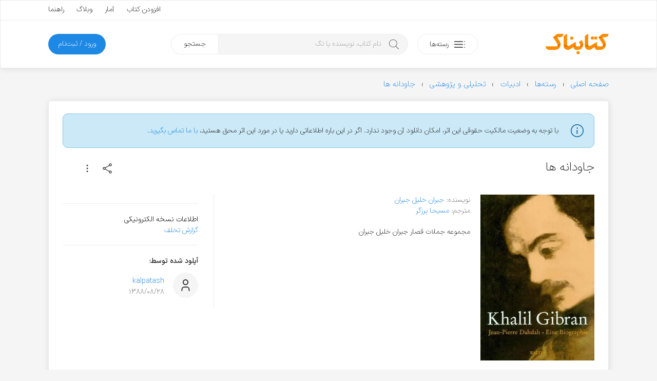

--- FILE ---
content_type: text/html; charset=UTF-8
request_url: https://ketabnak.com/book/6349/%D8%AC%D8%A7%D9%88%D8%AF%D8%A7%D9%86%D9%87-%D9%87%D8%A7
body_size: 16812
content:
<!doctype html>
<html lang="fa">
<head>
<meta name="enamad" content="76451192">
<meta charset="utf-8">
<meta name="viewport" content="width=device-width, initial-scale=1, minimum-scale=1, viewport-fit=cover">
<meta http-equiv="x-ua-compatible" content="ie=edge">
<title>کتاب جاودانه ها</title>
<meta name="description" content="مجموعه جملات قصار جبران خلیل جبران">
<link rel="canonical" href="https://ketabnak.com/book/6349/جاودانه-ها">
<script async src="https://www.googletagmanager.com/gtag/js?id=G-N8C01DTBEW"></script>
<script>
window.dataLayer = window.dataLayer || [];
function gtag() { dataLayer.push(arguments); }
gtag('js', new Date());
gtag('config', 'G-N8C01DTBEW', { 'user_id': '' });
</script>
<link rel="preload" href="https://ketabnak.com/templates/default/assets/font/IRANSansX/IRANSansXV.woff2" as="font" type="font/woff2" crossorigin>
<link rel="stylesheet" href="https://ketabnak.com/templates/default/assets/css/main.min.css?ver=1.0229">
<meta property='og:title' content="جاودانه ها">
<meta property='og:site_name' content='کتابناک'>
<meta property='og:type' content='book'>
<meta property='og:description' content="مجموعه جملات قصار جبران خلیل جبران">
<meta property='og:url' content='https://ketabnak.com/book/6349/جاودانه-ها'>
<meta property='og:image' content='https://ketabnak.com/images/covers/_10570.webp'>
<meta property='og:image:secure_url' content='https://ketabnak.com/images/covers/_10570.webp'>
<meta property='og:image:width' content='299'>
<meta property='og:image:height' content='436'>
<meta property='og:image:type' content='webp'><meta property="book:author" content="جبران خلیل جبران"><meta property='og:locale' content='fa_IR'><link defer rel="stylesheet" href="https://ketabnak.com/templates/default/vendors/swiper/swiper-bundle.min.css?7"><link rel="stylesheet" href="https://ketabnak.com/templates/default/vendors/malihu-custom-scrollbar-plugin/jquery.mCustomScrollbar.min.css">
<!--<link rel="stylesheet" href="https://ketabnak.com/templates/default/assets/css/jquery.skeleton.css"><link rel="stylesheet" href="assets/css/animate.css"><link rel="stylesheet" href="vendors/tags-input/tags-input.css"><link rel="stylesheet" href="vendors/malihu-custom-scrollbar-plugin/jquery.mCustomScrollbar.min.css">-->
<link rel="alternate" type="application/rss+xml" title="RSS" href="https://ketabnak.com/rss">
<link rel="shortcut icon" href="https://ketabnak.com/images/favicon/favicon.ico">
<link rel="icon" sizes="16x16 32x32 64x64" href="https://ketabnak.com/favicon.ico">
<link rel="icon" type="image/png" sizes="196x196" href="https://ketabnak.com/images/favicon/favicon-192.png">
<link rel="icon" type="image/png" sizes="160x160" href="https://ketabnak.com/images/favicon/favicon-160.png">
<link rel="icon" type="image/png" sizes="96x96" href="https://ketabnak.com/images/favicon/favicon-96.png">
<link rel="icon" type="image/png" sizes="64x64" href="https://ketabnak.com/images/favicon/favicon-64.png">
<link rel="icon" type="image/png" sizes="32x32" href="https://ketabnak.com/images/favicon/favicon-32.png">
<link rel="icon" type="image/png" sizes="16x16" href="https://ketabnak.com/images/favicon/favicon-16.png">
<link rel="apple-touch-icon" href="https://ketabnak.com/images/favicon/favicon-57.png">
<link rel="apple-touch-icon" sizes="114x114" href="https://ketabnak.com/images/favicon/favicon-114.png">
<link rel="apple-touch-icon" sizes="72x72" href="https://ketabnak.com/images/favicon/favicon-72.png">
<link rel="apple-touch-icon" sizes="144x144" href="https://ketabnak.com/images/favicon/favicon-144.png">
<link rel="apple-touch-icon" sizes="60x60" href="https://ketabnak.com/images/favicon/favicon-60.png">
<link rel="apple-touch-icon" sizes="120x120" href="https://ketabnak.com/images/favicon/favicon-120.png">
<link rel="apple-touch-icon" sizes="76x76" href="https://ketabnak.com/images/favicon/favicon-76.png">
<link rel="apple-touch-icon" sizes="152x152" href="https://ketabnak.com/images/favicon/favicon-152.png">
<link rel="apple-touch-icon" sizes="180x180" href="https://ketabnak.com/images/favicon/favicon-180.png">
<meta name="msapplication-TileColor" content="#FFFFFF">
<meta name="msapplication-TileImage" content="https://ketabnak.com/images/favicon/favicon-144.png">
<meta name="msapplication-config" content="https://ketabnak.com/images/favicon/browserconfig.xml">
<link rel="manifest" href="https://ketabnak.com/manifest.json">
</head>
<body class="book-details">
<div class="page-container header-container">
    <header>
        <div class="content-box grid-hidden-xs grid-hidden-sm">
            <div class="top">
                <div class="grid-limited-width container two-sides-flex">
                    <div class="color-link linear-list-flow">
                        
                        
                    </div>
                    <div class="float-re-flow linear-list-re-flow color-text">
                        <a href="https://ketabnak.com/add">افزودن کتاب</a>
                        <a href="https://ketabnak.com/stats/">آمار</a>
                        <a href="https://ketabnak.com/blog">وبلاگ</a>
                        <a href="https://ketabnak.com/help/">راهنما</a>
                    </div>
                </div>
            </div>
            <div class="bottom grid-limited-width">
                <div class="grid">
                    <div class="grid-col-md-11 grid-col-lg-11">
                        <div class="svg-container">
                            <a href="https://ketabnak.com">
                                <img alt="کتابناک" class="svg-img logo" src="https://ketabnak.com/templates/default/assets/symbol/ketabnak.svg">
                            </a>
                        </div>
                    </div>
                    <div class="grid-col-md-27 grid-col-lg-29 position-relative">
                        <a href="https://ketabnak.com/cat/" class="button button-categories-toggle float-flow">
                            <svg class="svg-img icon pull-up" viewBox="0 0 100 100">
                                <use xlink:href="https://ketabnak.com/templates/default/assets/symbol/sprite.svg?1.0229#dot-menu"/>
                            </svg>
                            <span>رسته‌ها</span>
                        </a>
                        <div class="mega-menu">
                            <ul>
                                
                                    <li class="has-sub-item">
                                        <a href="https://ketabnak.com/cat/10/رمان-و-داستان">رمان و داستان</a>
                                        <ul>
                                            <li><A HREF=https://ketabnak.com/cat/1046/درام>درام</A></li><li><A HREF=https://ketabnak.com/cat/1060/روانشناختی>روانشناختی</A></li><li><A HREF=https://ketabnak.com/cat/1050/اجتماعی>اجتماعی</A></li><li><A HREF=https://ketabnak.com/cat/1052/عاشقانه>عاشقانه</A></li><li><A HREF=https://ketabnak.com/cat/1048/علمی-تخیلی>علمی تخیلی</A></li><li><A HREF=https://ketabnak.com/cat/1054/طنز>طنز</A></li><li><A HREF=https://ketabnak.com/cat/1053/رازآلود-معمایی-کارآگاهی>رازآلود/ معمایی/ کارآگاهی</A></li><li><A HREF=https://ketabnak.com/cat/1047/جنایی-پلیسی>جنایی/ پلیسی</A></li><li><A HREF=https://ketabnak.com/cat/1051/جاسوسی-مافیایی>جاسوسی/ مافیایی</A></li><li><A HREF=https://ketabnak.com/cat/1055/فانتزی>فانتزی</A></li><li><A HREF=https://ketabnak.com/cat/1058/مهیج-ماجراجویی>مهیج/ ماجراجویی</A></li><li><A HREF=https://ketabnak.com/cat/1049/ترسناک>ترسناک</A></li><li><A HREF=https://ketabnak.com/cat/1044/تاریخی>تاریخی</A></li><li><A HREF=https://ketabnak.com/cat/1057/جنگی>جنگی</A></li><li><A HREF=https://ketabnak.com/cat/1045/سیاسی>سیاسی</A></li><li><A HREF=https://ketabnak.com/cat/1056/مجموعه-داستان‌های-کوتاه>مجموعه داستان‌های کوتاه</A></li><li><A HREF=https://ketabnak.com/cat/1059/فلسفی>فلسفی</A></li><li><A HREF=https://ketabnak.com/cat/1061/فولکلور>فولکلور</A></li>
                                        </ul>
                                    </li>
                                
                                    <li class="has-sub-item">
                                        <a href="https://ketabnak.com/cat/1142/خلاصه-کتاب‌ها">خلاصه کتاب‌ها</a>
                                        <ul>
                                            <li><A HREF=https://ketabnak.com/cat/1143/رمان-و-داستان>رمان و داستان</A></li><li><A HREF=https://ketabnak.com/cat/1144/توسعه-فردی>توسعه فردی</A></li><li><A HREF=https://ketabnak.com/cat/1149/روانشناسی-و-بهبود-ذهن>روانشناسی و بهبود ذهن</A></li><li><A HREF=https://ketabnak.com/cat/1146/تاریخ-و-سیاست>تاریخ و سیاست</A></li><li><A HREF=https://ketabnak.com/cat/1148/فلسفه-و-تفکر-عمیق>فلسفه و تفکر عمیق</A></li><li><A HREF=https://ketabnak.com/cat/1150/زندگی‌نامه-و-خاطرات>زندگی‌نامه و خاطرات</A></li><li><A HREF=https://ketabnak.com/cat/1147/مدیریت>مدیریت</A></li><li><A HREF=https://ketabnak.com/cat/1145/اقتصاد-و-کسب‌وکار>اقتصاد و کسب‌وکار</A></li><li><A HREF=https://ketabnak.com/cat/1151/تغذیه-سلامتی-و-زیبایی>تغذیه، سلامتی و زیبایی</A></li><li><A HREF=https://ketabnak.com/cat/1155/کامپیوتر-و-تکنولوژی>کامپیوتر و تکنولوژی</A></li><li><A HREF=https://ketabnak.com/cat/1152/علوم-طبیعی>علوم طبیعی</A></li><li><A HREF=https://ketabnak.com/cat/1154/آموزشی-و-پژوهشی>آموزشی و پژوهشی</A></li><li><A HREF=https://ketabnak.com/cat/1156/ورزشی>ورزشی</A></li>
                                        </ul>
                                    </li>
                                
                                    <li class="has-sub-item">
                                        <a href="https://ketabnak.com/cat/12/شعر-و-ترانه">شعر و ترانه</a>
                                        <ul>
                                            <li><A HREF=https://ketabnak.com/cat/860/شعر-جهان>شعر جهان</A></li><li><A HREF=https://ketabnak.com/cat/865/ترانه>ترانه</A></li><li><A HREF=https://ketabnak.com/cat/115/شعر-نو-فارسی>شعر نو فارسی</A></li><li><A HREF=https://ketabnak.com/cat/116/شعر-کلاسیک-فارسی>شعر کلاسیک فارسی</A></li>
                                        </ul>
                                    </li>
                                
                                    <li class="has-sub-item">
                                        <a href="https://ketabnak.com/cat/1/ادبیات">ادبیات</a>
                                        <ul>
                                            <li><A HREF=https://ketabnak.com/cat/211/فیلم‌نامه-و-نمایش‌نامه>فیلم‌نامه و نمایش‌نامه</A></li><li><A HREF=https://ketabnak.com/cat/866/تاریخ-ادبیات>تاریخ ادبیات</A></li><li><A HREF=https://ketabnak.com/cat/175/زندگی‌-نامه>زندگی‌ نامه</A></li><li><A HREF=https://ketabnak.com/cat/862/سفرنامه>سفرنامه</A></li><li><A HREF=https://ketabnak.com/cat/863/خاطرات>خاطرات</A></li><li><A HREF=https://ketabnak.com/cat/864/متون-ادبی-کهن>متون ادبی کهن</A></li><li><A HREF=https://ketabnak.com/cat/206/تحلیلی-و-پژوهشی>تحلیلی و پژوهشی</A></li><li><A HREF=https://ketabnak.com/cat/477/کتاب‌های-مرجع>کتاب‌های مرجع </A></li><li><A HREF=https://ketabnak.com/cat/233/زبان‌شناسی>زبان‌شناسی</A></li><li><A HREF=https://ketabnak.com/cat/1077/آموزش‌های-ادبی>آموزش‌های ادبی</A></li><li><A HREF=https://ketabnak.com/cat/1085/نامه‌ها-و-وصیت‌نامه‌ها>نامه‌ها و وصیت‌نامه‌ها</A></li>
                                        </ul>
                                    </li>
                                
                                    <li class="has-sub-item">
                                        <a href="https://ketabnak.com/cat/7/تاریخ">تاریخ</a>
                                        <ul>
                                            <li><A HREF=https://ketabnak.com/cat/258/تاریخ-جهان>تاریخ جهان</A></li><li><A HREF=https://ketabnak.com/cat/840/جغرافیای-تاریخی>جغرافیای تاریخی</A></li><li><A HREF=https://ketabnak.com/cat/869/تاریخ-ایران>تاریخ ایران</A></li><li><A HREF=https://ketabnak.com/cat/876/تاریخ-نگاری>تاریخ نگاری</A></li>
                                        </ul>
                                    </li>
                                
                                    <li class="has-sub-item">
                                        <a href="https://ketabnak.com/cat/220/فرهنگ">فرهنگ</a>
                                        <ul>
                                            <li><A HREF=https://ketabnak.com/cat/1153/درباره-فرهنگ>درباره فرهنگ</A></li><li><A HREF=https://ketabnak.com/cat/902/فرهنگ-و-جغرافیای-ملل>فرهنگ و جغرافیای ملل</A></li><li><A HREF=https://ketabnak.com/cat/423/جشن-و-آیین>جشن و آیین</A></li><li><A HREF=https://ketabnak.com/cat/424/اسطوره-افسانه-و-حماسه>اسطوره، افسانه و حماسه</A></li><li><A HREF=https://ketabnak.com/cat/425/ایرانشناسی-و-فرهنگ-اقوام-ایران>ایرانشناسی و فرهنگ اقوام ایران</A></li>
                                        </ul>
                                    </li>
                                
                                    <li class="has-sub-item">
                                        <a href="https://ketabnak.com/cat/259/سیاست">سیاست</a>
                                        <ul>
                                            <li><A HREF=https://ketabnak.com/cat/1066/اندیشه‌های-سیاسی-و-شیوه‌های-حکومت>اندیشه‌های سیاسی و شیوه‌های حکومت</A></li><li><A HREF=https://ketabnak.com/cat/1068/سیاستمداران-و-اندیشمندان-سیاسی>سیاستمداران و اندیشمندان سیاسی</A></li><li><A HREF=https://ketabnak.com/cat/1067/تاریخ-احزاب-و-جریان‌های-سیاسی>تاریخ احزاب و جریان‌های سیاسی</A></li><li><A HREF=https://ketabnak.com/cat/1073/سیاست-بین‌الملل>سیاست بین‌الملل</A></li><li><A HREF=https://ketabnak.com/cat/1072/سیاست-داخلی-ایران>سیاست داخلی ایران</A></li><li><A HREF=https://ketabnak.com/cat/1075/سیاست-داخلی-دیگر-ملل>سیاست داخلی دیگر ملل</A></li><li><A HREF=https://ketabnak.com/cat/1071/سیاست-خارجی>سیاست خارجی</A></li><li><A HREF=https://ketabnak.com/cat/1069/جنگ‌ها-جنبش‌ها-و-انقلاب‌ها>جنگ‌ها، جنبش‌ها و انقلاب‌ها</A></li><li><A HREF=https://ketabnak.com/cat/1074/سازمان‌های-اطلاعاتی-و-جاسوسی>سازمان‌های اطلاعاتی و جاسوسی</A></li><li><A HREF=https://ketabnak.com/cat/1070/سیاست-پولی-مالی-و-اقتصادی>سیاست پولی، مالی و اقتصادی</A></li>
                                        </ul>
                                    </li>
                                
                                    <li class="has-sub-item">
                                        <a href="https://ketabnak.com/cat/2/هنر">هنر</a>
                                        <ul>
                                            <li><A HREF=https://ketabnak.com/cat/901/خوشنویسی>خوشنویسی</A></li><li><A HREF=https://ketabnak.com/cat/222/هنرهای-نمایشی>هنرهای نمایشی</A></li><li><A HREF=https://ketabnak.com/cat/242/هنرهای-تجسمی>هنرهای تجسمی</A></li><li><A HREF=https://ketabnak.com/cat/244/صنایع-دستی>صنایع دستی</A></li><li><A HREF=https://ketabnak.com/cat/243/موسیقی>موسیقی</A></li><li><A HREF=https://ketabnak.com/cat/245/تاریخ-و-سبک‌های-هنر>تاریخ و سبک‌های هنر</A></li>
                                        </ul>
                                    </li>
                                
                                    <li class="has-sub-item">
                                        <a href="https://ketabnak.com/cat/261/عرفان-فلسفه-و-منطق">عرفان، فلسفه و منطق</a>
                                        <ul>
                                            <li><A HREF=https://ketabnak.com/cat/1018/مبانی-فلسفه>مبانی فلسفه</A></li><li><A HREF=https://ketabnak.com/cat/1019/تاریخ-فلسفه>تاریخ فلسفه</A></li><li><A HREF=https://ketabnak.com/cat/881/منطق>منطق</A></li><li><A HREF=https://ketabnak.com/cat/524/عرفان>عرفان</A></li><li><A HREF=https://ketabnak.com/cat/527/فلسفه-اسلامی>فلسفه اسلامی</A></li><li><A HREF=https://ketabnak.com/cat/1024/معرفت-شناسی>معرفت شناسی</A></li><li><A HREF=https://ketabnak.com/cat/1022/فلسفه-هنر-و-زیبایی‌شناسی>فلسفه هنر و زیبایی‌شناسی </A></li><li><A HREF=https://ketabnak.com/cat/1025/فلسفه-اخلاق>فلسفه اخلاق</A></li><li><A HREF=https://ketabnak.com/cat/1026/فلسفه-سیاسی>فلسفه سیاسی</A></li><li><A HREF=https://ketabnak.com/cat/1027/فلسفه-دین>فلسفه دین</A></li><li><A HREF=https://ketabnak.com/cat/1028/فلسفه-ذهن>فلسفه ذهن</A></li><li><A HREF=https://ketabnak.com/cat/1029/فلسفه-زبان>فلسفه زبان</A></li><li><A HREF=https://ketabnak.com/cat/1030/فلسفه-علم>فلسفه علم</A></li><li><A HREF=https://ketabnak.com/cat/1023/متافیزیک>متافیزیک</A></li>
                                        </ul>
                                    </li>
                                
                                    <li class="has-sub-item">
                                        <a href="https://ketabnak.com/cat/9/علوم-اجتماعی">علوم اجتماعی</a>
                                        <ul>
                                            <li><A HREF=https://ketabnak.com/cat/262/اقتصاد>اقتصاد</A></li><li><A HREF=https://ketabnak.com/cat/877/مدیریت>مدیریت</A></li><li><A HREF=https://ketabnak.com/cat/265/حقوق>حقوق</A></li><li><A HREF=https://ketabnak.com/cat/263/جامعه-شناسی>جامعه شناسی</A></li><li><A HREF=https://ketabnak.com/cat/264/روانشناسی>روانشناسی</A></li><li><A HREF=https://ketabnak.com/cat/879/حسابداری>حسابداری</A></li><li><A HREF=https://ketabnak.com/cat/882/باستان‏‌شناسی>باستان‏‌شناسی</A></li><li><A HREF=https://ketabnak.com/cat/1082/خبرنگاری-و-روزنامه‌نگاری>خبرنگاری و روزنامه‌نگاری</A></li>
                                        </ul>
                                    </li>
                                
                                    <li class="has-sub-item">
                                        <a href="https://ketabnak.com/cat/163/دین-و-آیین">دین و آیین</a>
                                        <ul>
                                            <li><A HREF=https://ketabnak.com/cat/165/اسلام>اسلام</A></li><li><A HREF=https://ketabnak.com/cat/166/مسیحیت>مسیحیت</A></li><li><A HREF=https://ketabnak.com/cat/167/یهودیت>یهودیت</A></li><li><A HREF=https://ketabnak.com/cat/404/زرتشت>زرتشت</A></li><li><A HREF=https://ketabnak.com/cat/169/دیگر-ادیان-و-مذاهب>دیگر ادیان و مذاهب</A></li><li><A HREF=https://ketabnak.com/cat/851/تاریخ-ادیان>تاریخ ادیان</A></li>
                                        </ul>
                                    </li>
                                
                                    <li class="has-sub-item">
                                        <a href="https://ketabnak.com/cat/4/علوم-طبیعی">علوم طبیعی</a>
                                        <ul>
                                            <li><A HREF=https://ketabnak.com/cat/813/پزشکی-و-پیراپزشکی>پزشکی و پیراپزشکی</A></li><li><A HREF=https://ketabnak.com/cat/883/تغذیه>تغذیه</A></li><li><A HREF=https://ketabnak.com/cat/884/محیط-زیست>محیط زیست</A></li><li><A HREF=https://ketabnak.com/cat/886/زمین‌شناسی>زمین‌شناسی</A></li><li><A HREF=https://ketabnak.com/cat/887/طب‌-سنتی-و-گیاهان‌-دارویی>طب‌ سنتی و گیاهان‌ دارویی</A></li><li><A HREF=https://ketabnak.com/cat/230/بهداشت-سلامت-و-زیبایی>بهداشت، سلامت و زیبایی</A></li><li><A HREF=https://ketabnak.com/cat/231/زیست-شناسی-و-تکامل>زیست شناسی و تکامل</A></li><li><A HREF=https://ketabnak.com/cat/232/نجوم-و-کیهان-شناسی>نجوم و کیهان شناسی</A></li><li><A HREF=https://ketabnak.com/cat/241/جغرافیا>جغرافیا</A></li>
                                        </ul>
                                    </li>
                                
                                    <li class="has-sub-item">
                                        <a href="https://ketabnak.com/cat/6/رایانه-و-تلفن-همراه">رایانه و تلفن همراه</a>
                                        <ul>
                                            <li><A HREF=https://ketabnak.com/cat/193/سخت-افزار>سخت افزار</A></li><li><A HREF=https://ketabnak.com/cat/194/مبانی-کامپیوتر-و-فناوری-اطلاعات>مبانی کامپیوتر و فناوری اطلاعات</A></li><li><A HREF=https://ketabnak.com/cat/195/برنامه-نویسی>برنامه نویسی</A></li><li><A HREF=https://ketabnak.com/cat/196/آموزش-نرم‌افزار>آموزش نرم‌افزار</A></li><li><A HREF=https://ketabnak.com/cat/197/اینترنت>اینترنت</A></li><li><A HREF=https://ketabnak.com/cat/198/شبکه>شبکه</A></li><li><A HREF=https://ketabnak.com/cat/199/نفوذ-و-امنیت>نفوذ و امنیت</A></li>
                                        </ul>
                                    </li>
                                
                                    <li class="has-sub-item">
                                        <a href="https://ketabnak.com/cat/8/آموزش">آموزش </a>
                                        <ul>
                                            <li><A HREF=https://ketabnak.com/cat/1157/توسعه-فردی>توسعه فردی</A></li><li><A HREF=https://ketabnak.com/cat/1159/کسب‌وکار>کسب‌وکار</A></li><li><A HREF=https://ketabnak.com/cat/391/آموزش-زبان>آموزش زبان</A></li><li><A HREF=https://ketabnak.com/cat/741/کتاب‌های-درسی-قدیمی>کتاب‌های درسی قدیمی</A></li><li><A HREF=https://ketabnak.com/cat/361/برنامه‌ریزی-و-مطالعه-تحصیلی>برنامه‌ریزی و مطالعه تحصیلی</A></li><li><A HREF=https://ketabnak.com/cat/583/آشپزی-و-خانه‌داری>آشپزی و خانه‌داری</A></li><li><A HREF=https://ketabnak.com/cat/333/ورزش>ورزش</A></li><li><A HREF=https://ketabnak.com/cat/234/فراطبیعی-ماورایی->فراطبیعی (ماورایی)</A></li><li><A HREF=https://ketabnak.com/cat/584/نگهداری-حیوانات-و-گیاهان>نگهداری حیوانات و گیاهان</A></li><li><A HREF=https://ketabnak.com/cat/903/علوم-تربیتی>علوم تربیتی</A></li><li><A HREF=https://ketabnak.com/cat/334/آموزش‌های-متفرقه>آموزش‌های متفرقه</A></li>
                                        </ul>
                                    </li>
                                
                                    <li class="has-sub-item">
                                        <a href="https://ketabnak.com/cat/888/علوم‌-پایه-و-مهندسی">علوم‌ پایه و مهندسی</a>
                                        <ul>
                                            <li><A HREF=https://ketabnak.com/cat/815/فیزیک>فیزیک</A></li><li><A HREF=https://ketabnak.com/cat/814/شیمی>شیمی</A></li><li><A HREF=https://ketabnak.com/cat/567/ریاضی>ریاضی</A></li><li><A HREF=https://ketabnak.com/cat/562/مهندسی-عمران>مهندسی عمران</A></li><li><A HREF=https://ketabnak.com/cat/563/مهندسی-مکانیک>مهندسی مکانیک</A></li><li><A HREF=https://ketabnak.com/cat/564/مهندسی-برق-و-الکترونیک>مهندسی برق و الکترونیک</A></li><li><A HREF=https://ketabnak.com/cat/761/معماری-و-شهرسازی>معماری و شهرسازی</A></li><li><A HREF=https://ketabnak.com/cat/784/مهندسی-کشاورزی-و-دامپروری>مهندسی کشاورزی و دامپروری</A></li><li><A HREF=https://ketabnak.com/cat/571/مهندسی-مواد>مهندسی مواد</A></li>
                                        </ul>
                                    </li>
                                
                                    <li class="has-sub-item">
                                        <a href="https://ketabnak.com/cat/416/کودک-و-نوجوان">کودک و نوجوان</a>
                                        <ul>
                                            <li><A HREF=https://ketabnak.com/cat/806/زبان-انگلیسی-برای-کودکان-و-نوجوانان>زبان انگلیسی برای کودکان و نوجوانان</A></li><li><A HREF=https://ketabnak.com/cat/417/داستان-کودکان>داستان کودکان</A></li><li><A HREF=https://ketabnak.com/cat/1062/داستان-نوجوانان>داستان نوجوانان</A></li><li><A HREF=https://ketabnak.com/cat/422/داستان‌های-مصور>داستان‌های مصور</A></li><li><A HREF=https://ketabnak.com/cat/418/شعر-کودکان>شعر کودکان</A></li><li><A HREF=https://ketabnak.com/cat/515/تاریخ-برای-کودکان-و-نوجوانان>تاریخ برای کودکان و نوجوانان</A></li><li><A HREF=https://ketabnak.com/cat/419/علم-برای-کودکان-و-نوجوانان>علم برای کودکان و نوجوانان</A></li><li><A HREF=https://ketabnak.com/cat/421/آموزش-برای-کودکان-و-نوجوانان>آموزش برای کودکان و نوجوانان</A></li><li><A HREF=https://ketabnak.com/cat/778/مجلات-کودکان-و-نوجوانان>مجلات کودکان و نوجوانان</A></li>
                                        </ul>
                                    </li>
                                
                                    <li class="has-sub-item">
                                        <a href="https://ketabnak.com/cat/471/مجلات">مجلات</a>
                                        <ul>
                                            <li><A HREF=https://ketabnak.com/cat/696/ادبی>ادبی</A></li><li><A HREF=https://ketabnak.com/cat/694/اجتماعی-سیاسی>اجتماعی - سیاسی</A></li><li><A HREF=https://ketabnak.com/cat/710/فرهنگی-هنری>فرهنگی - هنری</A></li><li><A HREF=https://ketabnak.com/cat/695/تغذیه-و-سلامت>تغذیه و سلامت </A></li><li><A HREF=https://ketabnak.com/cat/960/تاریخی>تاریخی</A></li><li><A HREF=https://ketabnak.com/cat/1002/اقتصادی>اقتصادی</A></li><li><A HREF=https://ketabnak.com/cat/693/رایانه-و-تلفن-همراه>رایانه و تلفن همراه</A></li><li><A HREF=https://ketabnak.com/cat/719/علمی>علمی </A></li><li><A HREF=https://ketabnak.com/cat/711/ورزشی>ورزشی</A></li><li><A HREF=https://ketabnak.com/cat/908/فلسفی>فلسفی</A></li><li><A HREF=https://ketabnak.com/cat/951/حقوقی>حقوقی</A></li><li><A HREF=https://ketabnak.com/cat/961/مذهبی>مذهبی</A></li>
                                        </ul>
                                    </li>
                                
                            </ul>
                        </div>
                        <div class="search">
                            <form method="get" action="/search.php">
                                <input type="text" name="subject" class="keyword" placeholder="نام کتاب، نویسنده یا تگ" autocomplete="off"><button type="submit" class="submit">جستجو</button>
                            </form>
                        </div>
                    </div>

                    <div class="grid-col-md-10 grid-col-lg-8">
                        
                        
                        
                            <a href="https://ketabnak.com/login" class="button button-subscription float-re-flow">
                                <span>ورود / ثبت‌نام</span>
                            </a>
                        
                    </div>
                </div>
            </div>
        </div>
        <div class="header-mobile grid-hidden-lg grid-hidden-md grid-hidden-xl grid-hidden-xx">
            <div class="grid grid-no-padding-vertical">
                <div class="grid-col-xs-24 linear-list-flow">
                    <a href="#" class="button-menu-toggle">
                        <svg class="svg-img icon icon-menu" viewBox="0 0 100 100">
                            <use xlink:href="https://ketabnak.com/templates/default/assets/symbol/sprite.svg?1.0229#menu"/>
                        </svg>
                    </a>
                    <a href="https://ketabnak.com">
                        <div class="svg-container">
                            <img alt="کتابناک" class="svg-img logo-mobile" src="https://ketabnak.com/templates/default/assets/symbol/ketabnak.svg">
                        </div>
                    </a>
                </div>
                <div class="grid-col-xs-24 linear-list-re-flow align-re-flow">
                    <a href="#" class="button-search-toggle">
                        <svg class="svg-img icon icon-search" viewBox="0 0 100 100">
                            <use xlink:href="https://ketabnak.com/templates/default/assets/symbol/sprite.svg?1.0229#search"/>
                        </svg>
                    </a>
        <!--            <a href="https://ketabnak.com/add" class="button-add-book">
                        <svg class="svg-img icon icon-add" viewBox="0 0 100 100">
                            <use xlink:href="https://ketabnak.com/templates/default/assets/symbol/sprite.svg?1.0229#add-bold"/>
                        </svg>
                    </a>-->
                </div>
            </div>
            <div class="mobile-mega-menu can-hide">
                
                    <div class="member-info">
                        <!--<if name="activate_mobile_user_details">
                            <div class="media">
                                <div class="img">
                                    <img src="https://ketabnak.com/avatar/" alt="میهمان">
                                </div>
                                <div class="body">
                                    <ul class="profile-menu">
                                        <li class="has-sub-item">
                                            <a href="" class="title">میهمان</a>
                                            <div class="desc"></div>
                                            <ul>
                                                <li>
                                                    <a href="https://ketabnak.com/my/">نگاه من</a>
                                                </li>
                                                <li>
                                                    <a href="https://ketabnak.com/my/messages">پیام‌ها</a>
                                                </li>
                                                <li>
                                                    <a href="https://ketabnak.com/my/orders">تاریخچه خریدها</a>
                                                </li>
                                                
                                                <li>
                                                    <a href="https://ketabnak.com/my/profile">ویرایش پروفایل</a>
                                                </li>
                                                <li>
                                                    <a href="https://ketabnak.com/my/settings">تنظیمات</a>
                                                </li>
                                                <li>
                                                    <a href="https://ketabnak.com/misc.php?action=logout">خروج</a>
                                                </li>
                                            </ul>
                                        </li>
                                    </ul>
                                </div>
                            </div>
                        </if name="activate_mobile_user_details">-->
                        <div class="member-options linear-list-flex">
                                <a href="https://ketabnak.com/login" class="button button-outline">
                                    <svg class="svg-img icon" viewBox="0 0 100 100">
                                        <use xlink:href="https://ketabnak.com/templates/default/assets/symbol/sprite.svg?1.0229#login"/>
                                    </svg>
                                    <span>ورود</span>
                                </a>
                        </div>
                    </div>
                
                <div class="quick-links">
                    <ul>
                        <li><a href="https://ketabnak.com/sponsors" rel="nofollow">خرید اشتراک</a></li>
                        <li><a href="https://ketabnak.com/points" rel="nofollow">کسب امتیاز</a></li>
                        <li><a href="https://ketabnak.com/add">افزودن کتاب</a></li>
                        <li><a href="https://ketabnak.com/stats/">آمار</a></li>
                        <li><a href="https://ketabnak.com/help">راهنما</a></li>
                        <li><a href="https://ketabnak.com/blog">وبلاگ</a></li>
                        <li><a href="https://ketabnak.com/policies/" rel="nofollow" >شرایط و ضوابط</a></li>
                        <li><a href="https://ketabnak.com/contact">تماس با ما</a></li>
                        <li><a href="https://ketabnak.com/ads" rel="nofollow" >تبلیغات</a></li>
                        <li><a href="https://ketabnak.com/rss">فیدهای RSS</a></li>
                    </ul>
                </div>
            </div>
            <div class="mobile-search can-hide">
                <form method="get" action="/search.php"><input type="text" name="subject" id="mobile-search-input" placeholder="نام کتاب، نویسنده یا تگ"></form>
            </div>
        </div>
    </header>
</div>
<div class="main-container">
    <div class="grid-limited-width">
<div itemscope itemtype="http://schema.org/Book">
    <ol itemscope="" itemtype="https://schema.org/BreadcrumbList" class="breadcrumb"><li itemprop='itemListElement' itemscope='' itemtype='https://schema.org/ListItem'><a itemtype='https://schema.org/Thing' itemprop='item' href='https://ketabnak.com'><span itemprop='name'>صفحه اصلی</span></a><meta itemprop='position' content='1'></li><li itemprop='itemListElement' itemscope='' itemtype='https://schema.org/ListItem'><a itemtype='https://schema.org/Thing' itemprop='item' href='https://ketabnak.com/cat/'><span itemprop='name'>رسته‌ها</span></a><meta itemprop='position' content='2'></li><li itemprop='itemListElement' itemscope='' itemtype='https://schema.org/ListItem'><a itemtype='https://schema.org/Thing' itemprop='item' href='https://ketabnak.com/cat/1/ادبیات'><span itemprop='name'>ادبیات</span></a><meta itemprop='position' content='3'></li><li itemprop='itemListElement' itemscope='' itemtype='https://schema.org/ListItem'><a itemtype='https://schema.org/Thing' itemprop='item' href='https://ketabnak.com/cat/206/تحلیلی-و-پژوهشی'><span itemprop='name'>تحلیلی و پژوهشی</span></a><meta itemprop='position' content='4'></li><li itemprop='itemListElement' itemscope='' itemtype='https://schema.org/ListItem'><a itemtype='https://schema.org/Thing' itemprop='item' href=''><span itemprop='name'>جاودانه ها</span></a><meta itemprop='position' content='5'></li></ol>
    <div class="column-item" data-source-type="book" data-source-id="6349">
        <div class="content-box">
            <div class="content-margin-half">
                
                    <div class="result-message info">
                        <svg class="svg-img icon" viewBox="0 0 100 100">
                            <use xlink:href="https://ketabnak.com/templates/default/assets/symbol/sprite.svg?1.0229#info" />
                        </svg>
                        <span class="text">با توجه به وضعیت مالکیت حقوقی این اثر، امکان دانلود آن وجود ندارد. اگر در این باره اطلاعاتی دارید یا در مورد این اثر محق هستید، <a target="_blank" href="//ketabnak.com/contactus.php">با ما تماس بگیرید</a>.</span>
                    </div>
                
                <div id="toolbar">
                    <div class="grid-col-xs-37 grid-col-md-43">
                        <h1 class="editable" data-name="title" itemprop="name">جاودانه ها</h1>
                    </div>
                    <div class="grid-col-xs-11 grid-col-md-5">
                        <div id="share-btn">
                            <a href="#share" class="options-link share-action" data-url="https://ketabnak.com/book/6349/جاودانه-ها" data-text="کتاب جاودانه ها">
                                <svg class="svg-img icon" viewBox="4 0 100 100">
                                    <use xlink:href="https://ketabnak.com/templates/default/assets/symbol/sprite.svg?1.0229#share" />
                                </svg>
                            </a>
                        </div>

                        <div class="inline-menu">
                            <a href="#" class="options-link">
                                <svg class="svg-img icon icon-more" viewBox="0 0 100 100">
                                    <use xlink:href="https://ketabnak.com/templates/default/assets/symbol/sprite.svg?1.0229#more_vert" />
                                </svg>
                            </a>
                            <div class="menu">
                                <!-- <a href="#" class="follow-btn " data-source-type="user" data-source-id="</a> -->
                                <a href="#edit" class="inline-editor-enable-button guest" data-editable-parent=".book-item-detailed">ویرایش</a>
                                
                                <!--<a id="report_abuse" href="#report_abuse">گزارش تخلف</a>-->
                                <a id="edit_tags" href="#edit_tags">ویرایش تگ‌ها</a>
                                <!--<a class="get-link" href="#">لینک مستقیم</a>-->
                                
                                
                            </div>
                        </div>
                    </div>
                </div>
                <div class="grid">
                    <div class="grid-col-md-32 grid-col-lg-33">
                        <div class="grid book-item-detailed">
                            <div class="grid-col-sm-16 editor-wrapper">
                                <div class="editor-overlay">
                                    <a href="#" class="button editor-mode-button change-cover-button">تغییر تصویر</a>
                                    <input type="file" name="cover_file" class="cover-file-input hidden" accept="image/jpg,image/jpeg,image/png">
                                </div>
                                <a target="_blank" rel="noopener noreferrer" href="https://ketabnak.com/images/covers/_10570.webp" class="show-thumbnail">
                                    <img itemprop="image" class="cover" src="https://ketabnak.com/images/thumb/299x436/covers/_10570.webp" alt="جاودانه ها">
                                </a>
                                <div class="grid-hidden-xs grid-hidden-sm scoring">
                                    <div class="title star-title">امتیاز دهید</div>
                                    <div class="star-rating dynamic" data-value="4.4" data-user-rating="" data-source-type="book" data-source-id="6349"></div>
                                    <div class="rating-light">
                                        <div class="score has-digit"><span class="small"><span>5</span> / </span><span class="rating-dark">4.4</span></div>
                                        <div class="desc has-digit">با <span>183</span> رای</div>
                                        <meta content="183">
                                        <meta content="5">
                                        <meta content="4.4">
                                        <!-- <meta itemprop="reviewCount" content="183"> -->

                                    </div>

                                </div>
                            </div>

                            <div class="grid-col-sm-32 info">
                                <div>
                                    
                                    <div class="title-value">
                                        <div class="title">نویسنده:</div>
                                        
                                            <a itemprop="author" href="https://ketabnak.com/persons/%D8%AC%D8%A8%D8%B1%D8%A7%D9%86+%D8%AE%D9%84%DB%8C%D9%84+%D8%AC%D8%A8%D8%B1%D8%A7%D9%86">جبران خلیل جبران</a>
                                        
                                    </div>
                                    
                                    
                                        <div class="title-value">
                                            <div class="title">مترجم:</div>
                                            
                                                <a href="https://ketabnak.com/persons/%D9%85%D8%B3%DB%8C%D8%AD%D8%A7+%D8%A8%D8%B1%D8%B2%DA%AF%D8%B1">مسیحا برزگر</a>
                                            
                                        </div>
                                    
                                    
                                    
                                </div>
                                <div  itemprop="aggregateRating" itemscope itemtype="http://schema.org/AggregateRating"  class="grid-hidden-md grid-hidden-lg scoring">
                                    <div class="title star-title">امتیاز دهید</div>
                                    <div class="star-rating dynamic" data-value="4.4" data-user-rating="" data-source-type="book" data-source-id="6349"></div>
                                    <div class="rating-light">
                                        <div class="score has-digit"><span class="small"><span>5</span> / </span><span class="rating-dark">4.4</span></div>
                                        <div class="has-digit">با <span>183</span> رای</div>
                                        <meta itemprop="ratingCount" content="183">
                                        <meta itemprop="worstRating" content="1">
                                        <meta itemprop="bestRating" content="5">
                                        <meta itemprop="ratingValue" content="4.4">
                                    </div>
                                </div>
                                <!--<div style="display:none">
                                    <div id="tags-data"></div>
                                </div>-->
                            </div>
                            <div class="more-toggle-content grid-col-md-32 grid-col-xs-48">
                                <div>
                                    <div class="editable-long" data-name="description" itemprop="description">
                                    مجموعه جملات قصار جبران خلیل جبران
                                    </div>
                                    
                                </div>
                                <a href="#" class="more-toggle">بیشتر</a>
                            </div>

                        </div>

                    </div>
                    <div class="grid-col-md-16 grid-col-lg-15 editor-wrapper">
                        <div class="editor-overlay">
                            <a href="#" class="button editor-mode-button save-book-button inline-editor-enable-button" data-editable-parent=".book-item-detailed">ذخیره</a>
                        </div>

                        <div class="spec">
                            
                            <div class="cta-container grid-hidden-xs grid-hidden-sm">
                                
                                
                                
                            </div>
                            <div class="separator"></div>
                            <div class="other-details">
                                <div class="title">اطلاعات نسخه الکترونیکی</div>
                                
                                
                                
                                
                                <div class="title-value">
                                    <a id="report_abuse" href="#report_abuse">گزارش تخلف</a>
                                </div>
                            </div>
                            <div class="separator"></div>
                            <div class="media sender">
                                <div>آپلود شده توسط:</div>
                                <div class="body flex-space-between">
                                    <div class="flex">
                                        <div class="img">
                                            <a href="https://ketabnak.com/profiles/kalpatash"><img src="https://ketabnak.com/avatar/no_avatar.svg" alt="kalpatash"></a>
                                        </div>
                                        <div class="title">
                                            <a href="https://ketabnak.com/profiles/kalpatash">kalpatash</a>
                                            <div class="desc has-digit">1388/08/28</div>
                                        </div>
                                    </div>
                                    <!--
                                    <div class="left-side-creator">
                                        <a href="#" class="button primary follow-btn  " data-source-type="user" data-source-id="">
                                            <svg class="svg-img icon icon-heart" viewBox="0 0 100 100">
                                                <use xlink:href="https://ketabnak.com/templates/default/assets/symbol/sprite.svg?1.0229#add" />
                                            </svg>
                                            <span></span>
                                        </a>
                                    </div>
                                    -->
                                </div>
                            </div>
                        </div>
                    </div>
                </div>

            </div>
            <!-- <a href="#" class="inline-editor-enable-button full-width-button" data-editable-parent=".book-item-detailed">ویرایش</a> -->
        </div>
    </div>

    <div class="column-item">
        <div class="content-box simple-slide">
            <div class="content-margin no-margin-bottom">
                <h3>کتاب‌های مرتبط</h3>
                <div class="swiper book-slider-container overflow-hidden" id="similar-books-container">
                    <div class="swiper-wrapper book-list simple-slide book-details-slide" data-swiper-items="5">
                        
                            <div class="swiper-slide flex-col book-item">
                                <a href="https://ketabnak.com/book/102611/باستان‌گرایی-آرکائیسم-در-شعر-شاملو"><img loading="lazy" class="cover" src="https://ketabnak.com/images/thumb/299x436/covers/_14727.webp" alt="باستان‌گرایی، آرکائیسم در شعر شاملو"></a>
                                <div class="swiper-lazy-preloader"></div>
                                <a class="title" href="https://ketabnak.com/book/102611/باستان‌گرایی-آرکائیسم-در-شعر-شاملو">باستان‌گرایی، آرکائیسم در شعر شاملو</a>
                                <div class="rating-container">
                                    <div class="rate has-digit">3.7 امتیاز</div>
                                    <div class="desc has-digit">از 7 رای</div>
                                </div>
                            </div>
                        
                            <div class="swiper-slide flex-col book-item">
                                <a href="https://ketabnak.com/book/100878/سیل-خون-در-سه-قطره-خون-جلد-1"><img loading="lazy" class="cover" src="https://ketabnak.com/images/thumb/299x436/covers/_27063.webp" alt="سیل خون در سه قطره خون - جلد 1"></a>
                                <div class="swiper-lazy-preloader"></div>
                                <a class="title" href="https://ketabnak.com/book/100878/سیل-خون-در-سه-قطره-خون-جلد-1">سیل خون در سه قطره خون - جلد 1</a>
                                <div class="rating-container">
                                    <div class="rate has-digit">4 امتیاز</div>
                                    <div class="desc has-digit">از 4 رای</div>
                                </div>
                            </div>
                        
                            <div class="swiper-slide flex-col book-item">
                                <a href="https://ketabnak.com/book/115394/رای-صاحب-نظران-درباره-نقشی-از-حافظ-و-سیری-در-دیوان-شمس"><img loading="lazy" class="cover" src="https://ketabnak.com/images/thumb/299x436/covers/Commodore64111602_20879525_1.webp" alt="رای صاحب نظران درباره نقشی از حافظ و سیری در دیوان شمس"></a>
                                <div class="swiper-lazy-preloader"></div>
                                <a class="title" href="https://ketabnak.com/book/115394/رای-صاحب-نظران-درباره-نقشی-از-حافظ-و-سیری-در-دیوان-شمس">رای صاحب نظران درباره نقشی از حافظ و سیری در دیوان شمس</a>
                                <div class="rating-container">
                                    <div class="rate has-digit">4.3 امتیاز</div>
                                    <div class="desc has-digit">از 7 رای</div>
                                </div>
                            </div>
                        
                            <div class="swiper-slide flex-col book-item">
                                <a href="https://ketabnak.com/book/58082/حافظ-رند-پارسا"><img loading="lazy" class="cover" src="https://ketabnak.com/images/thumb/299x436/covers/_19334.webp" alt="حافظ رند پارسا"></a>
                                <div class="swiper-lazy-preloader"></div>
                                <a class="title" href="https://ketabnak.com/book/58082/حافظ-رند-پارسا">حافظ رند پارسا</a>
                                <div class="rating-container">
                                    <div class="rate has-digit">4.5 امتیاز</div>
                                    <div class="desc has-digit">از 33 رای</div>
                                </div>
                            </div>
                        
                            <div class="swiper-slide flex-col book-item">
                                <a href="https://ketabnak.com/book/120966/به-دنبال-سایه-همای"><img loading="lazy" class="cover" src="https://ketabnak.com/images/thumb/299x436/covers/Be_donbale_sayeye_homayjpgpage1.webp" alt="به دنبال سایه همای"></a>
                                <div class="swiper-lazy-preloader"></div>
                                <a class="title" href="https://ketabnak.com/book/120966/به-دنبال-سایه-همای">به دنبال سایه همای</a>
                                <div class="rating-container">
                                    <div class="rate has-digit">3.8 امتیاز</div>
                                    <div class="desc has-digit">از 6 رای</div>
                                </div>
                            </div>
                        
                            <div class="swiper-slide flex-col book-item">
                                <a href="https://ketabnak.com/book/53970/مختصری-در-تاریخ-تحول-نظم-و-نثر-پارسی"><img loading="lazy" class="cover" src="https://ketabnak.com/images/thumb/299x436/covers/Download__1_.webp" alt="مختصری در تاریخ تحول نظم و نثر پارسی"></a>
                                <div class="swiper-lazy-preloader"></div>
                                <a class="title" href="https://ketabnak.com/book/53970/مختصری-در-تاریخ-تحول-نظم-و-نثر-پارسی">مختصری در تاریخ تحول نظم و نثر پارسی</a>
                                <div class="rating-container">
                                    <div class="rate has-digit">4.6 امتیاز</div>
                                    <div class="desc has-digit">از 20 رای</div>
                                </div>
                            </div>
                        
                    </div>
                </div>
            </div>
            <div class="nav-next">
                <svg class="svg-img icon" viewBox="0 0 100 100">
                    <use xlink:href="https://ketabnak.com/templates/default/assets/symbol/sprite.svg?1.0229#left" />
                </svg>
            </div>
            <div class="nav-prev">
                <svg class="svg-img icon" viewBox="0 0 100 100">
                    <use xlink:href="https://ketabnak.com/templates/default/assets/symbol/sprite.svg?1.0229#right" />
                </svg>
            </div>
        </div>
    </div>
    <div id="comments" class="column-item">
        <div class="content-box">
            <div class="content-margin">
                
                    <div class="result-message warning">
                        <svg class="svg-img icon" viewBox="0 0 100 100">
                            <use xlink:href="https://ketabnak.com/templates/default/assets/symbol/sprite.svg?1.0229#alert" />
                        </svg>
                        <span class="text">برای درج دیدگاه لطفاً به حساب کاربری خود <a href="https://ketabnak.com/login">وارد شوید</a>.</span>
                    </div>
                

                
                <div class="comment-list">
                    <div class="header">
                        <div class="float-flow title">
                            <h2>دیدگاه‌های کتاب الکترونیکی جاودانه ها</h2>
                        </div>
                        <div class="float-re-flow">
                            <div class="title-value">
                                <div class="title">تعداد دیدگاه‌ها:</div>
                                <div class="value has-digit" itemprop="interactionCount">85</div>
                                <meta itemprop="interactionType" content="https://schema.org/CommentAction" />
                            </div>
                        </div>
                        <div class="clearfix"></div>
                        <div class="separator"></div>
                    </div>


                    

    <div class="list">
        
            <div itemscope itemtype="https://schema.org/Comment">
                <div class="comment-item" id="comment-438279" data-source-id="438279" data-source-type="comment_book">
                    <div class="header two-sides-flex grow-first">
                        <div class="main">
                            <div class="media">
                                <a class="title" href="https://ketabnak.com/profiles/Elame">
                                    <div class="img"><img src="https://ketabnak.com/avatar/1622285_1.webp"  loading="lazy"></div>
                                    <div class="body" itemprop="author" itemscope itemtype="https://schema.org/Person">
                                    <span itemprop="name">Elame</span>
                                       <div class="desc">Member</div>
                                    </div>
                                </a>
                            </div>
                        </div>
                        <div class="inline-menu">
                            <a href="#" class="options-link">
                                <svg class="svg-img icon icon-more" viewBox="0 0 100 100">
                         <use xlink:href="https://ketabnak.com/templates/default/assets/symbol/sprite.svg?1.0229#more_vert" />
                      </svg>
                            </a>
                            <div class="menu">
                                
                                <a href="#" class="dislike_button" id="438279">گزارش</a>
                                <a href="#">لینک مستقیم</a>
                                <a class="follow-btn  " href="https://ketabnak.com/profiles/Elame" data-source-type="user" data-source-id="1622285">
                                    دنبال کردن
                                </a>
                            </div>
                        </div>
                    </div>
                    <div itemprop="text" class="text">
                        اندیشمند بزرگ، جبران خلیل جبران می گوید: برای انهدام یک تمدن باید سه چیز را منهدم کرد: اول خانواده، دوم نظام آموزشی و سوم الگوها. برای اولی منزلت زن را باید شکست، برای دومی منزلت معلم و برای سومی منزلت دانشمندان و اسطورها...<br />
                    </div>
                    <div class="footer flex items-center">
                        <div class="float-flow">
                            <div class="desc has-digit"  itemprop="datePublished" content="2022-03-24" title="1401/01/04 - 21:19">3 سال قبل</div>
                        </div>
                        <div class="float-re-flow linear-list-flow mr-auto">
                            <a href="#" class="button button-light position-relative save-btn hidden">
                                <span>ذخیره کردن</span>
                            </a>
                            <a href="#" class="button button-light mobile-icon-only reply-btn">
                                <svg class="svg-img icon icon-reply" viewBox="0 0 100 100">
                                    <use xlink:href="https://ketabnak.com/templates/default/assets/symbol/sprite.svg?1.0229#reply" />
                                </svg>
                                <span>پاسخ دادن</span>
                            </a>
                            <a href="#" class="button button-light position-relative like-btn ">
                                <svg class="svg-img icon icon-heart no-spacing" viewBox="0 0 100 100">
                                    <use xlink:href="https://ketabnak.com/templates/default/assets/symbol/sprite.svg?1.0229#heart-outline" />
                                </svg>
                                <div class="tooltips has-digit relative-tooltip-trigger"  data-list-position="bottom" data-source-id="438279" data-source-type="comment"><span>4</span> نفر</div>
                            </a>
                        </div>
                        <div class="clearfix"></div>
                    </div>
                    <div class="replies" id="reply-438279"></div>
                </div>
            </div>
        
            <div itemscope itemtype="https://schema.org/Comment">
                <div class="comment-item" id="comment-354359" data-source-id="354359" data-source-type="comment_book">
                    <div class="header two-sides-flex grow-first">
                        <div class="main">
                            <div class="media">
                                <a class="title" href="https://ketabnak.com/profiles/simin">
                                    <div class="img"><img src="https://ketabnak.com/avatar/572360.webp"  loading="lazy"></div>
                                    <div class="body" itemprop="author" itemscope itemtype="https://schema.org/Person">
                                    <span itemprop="name">simin</span>
                                       <div class="desc">Publisher</div>
                                    </div>
                                </a>
                            </div>
                        </div>
                        <div class="inline-menu">
                            <a href="#" class="options-link">
                                <svg class="svg-img icon icon-more" viewBox="0 0 100 100">
                         <use xlink:href="https://ketabnak.com/templates/default/assets/symbol/sprite.svg?1.0229#more_vert" />
                      </svg>
                            </a>
                            <div class="menu">
                                
                                <a href="#" class="dislike_button" id="354359">گزارش</a>
                                <a href="#">لینک مستقیم</a>
                                <a class="follow-btn  " href="https://ketabnak.com/profiles/simin" data-source-type="user" data-source-id="572360">
                                    دنبال کردن
                                </a>
                            </div>
                        </div>
                    </div>
                    <div itemprop="text" class="text">
                        <blockquote><b>swornx نوشت:</b><br />
کتاب های زبان اصلی جبران خلیل جبران توی این سایت هست؟!</blockquote><br />
با مراجعه به این لینک می تونین اطلاعات لازم رو دریافت کنید<br />
http://ketabnak.com/persons/%D8%AC%D8%A8%D8%B1%D8%A7%D9%86+%D8%AE%D9%84%DB%8C%D9%84+%D8%AC%D8%A8%D8%B1%D8%A7%D9%86<br />
                    </div>
                    <div class="footer flex items-center">
                        <div class="float-flow">
                            <div class="desc has-digit"  itemprop="datePublished" content="2014-01-29" title="1392/11/09 - 21:40">11 سال قبل</div>
                        </div>
                        <div class="float-re-flow linear-list-flow mr-auto">
                            <a href="#" class="button button-light position-relative save-btn hidden">
                                <span>ذخیره کردن</span>
                            </a>
                            <a href="#" class="button button-light mobile-icon-only reply-btn">
                                <svg class="svg-img icon icon-reply" viewBox="0 0 100 100">
                                    <use xlink:href="https://ketabnak.com/templates/default/assets/symbol/sprite.svg?1.0229#reply" />
                                </svg>
                                <span>پاسخ دادن</span>
                            </a>
                            <a href="#" class="button button-light position-relative like-btn ">
                                <svg class="svg-img icon icon-heart no-spacing" viewBox="0 0 100 100">
                                    <use xlink:href="https://ketabnak.com/templates/default/assets/symbol/sprite.svg?1.0229#heart-outline" />
                                </svg>
                                <div class="tooltips has-digit relative-tooltip-trigger"  data-list-position="bottom" data-source-id="354359" data-source-type="comment"><span>0</span> نفر</div>
                            </a>
                        </div>
                        <div class="clearfix"></div>
                    </div>
                    <div class="replies" id="reply-354359"></div>
                </div>
            </div>
        
            <div itemscope itemtype="https://schema.org/Comment">
                <div class="comment-item" id="comment-354350" data-source-id="354350" data-source-type="comment_book">
                    <div class="header two-sides-flex grow-first">
                        <div class="main">
                            <div class="media">
                                <a class="title" href="https://ketabnak.com/profiles/swornx">
                                    <div class="img"><img src="https://ketabnak.com/avatar/no_avatar.svg"  loading="lazy"></div>
                                    <div class="body" itemprop="author" itemscope itemtype="https://schema.org/Person">
                                    <span itemprop="name">swornx</span>
                                       <div class="desc">Member</div>
                                    </div>
                                </a>
                            </div>
                        </div>
                        <div class="inline-menu">
                            <a href="#" class="options-link">
                                <svg class="svg-img icon icon-more" viewBox="0 0 100 100">
                         <use xlink:href="https://ketabnak.com/templates/default/assets/symbol/sprite.svg?1.0229#more_vert" />
                      </svg>
                            </a>
                            <div class="menu">
                                
                                <a href="#" class="dislike_button" id="354350">گزارش</a>
                                <a href="#">لینک مستقیم</a>
                                <a class="follow-btn  " href="https://ketabnak.com/profiles/swornx" data-source-type="user" data-source-id="723944">
                                    دنبال کردن
                                </a>
                            </div>
                        </div>
                    </div>
                    <div itemprop="text" class="text">
                        کتاب های زبان اصلی جبران خلیل جبران توی این سایت هست؟!
                    </div>
                    <div class="footer flex items-center">
                        <div class="float-flow">
                            <div class="desc has-digit"  itemprop="datePublished" content="2014-01-29" title="1392/11/09 - 21:19">11 سال قبل</div>
                        </div>
                        <div class="float-re-flow linear-list-flow mr-auto">
                            <a href="#" class="button button-light position-relative save-btn hidden">
                                <span>ذخیره کردن</span>
                            </a>
                            <a href="#" class="button button-light mobile-icon-only reply-btn">
                                <svg class="svg-img icon icon-reply" viewBox="0 0 100 100">
                                    <use xlink:href="https://ketabnak.com/templates/default/assets/symbol/sprite.svg?1.0229#reply" />
                                </svg>
                                <span>پاسخ دادن</span>
                            </a>
                            <a href="#" class="button button-light position-relative like-btn ">
                                <svg class="svg-img icon icon-heart no-spacing" viewBox="0 0 100 100">
                                    <use xlink:href="https://ketabnak.com/templates/default/assets/symbol/sprite.svg?1.0229#heart-outline" />
                                </svg>
                                <div class="tooltips has-digit relative-tooltip-trigger"  data-list-position="bottom" data-source-id="354350" data-source-type="comment"><span>0</span> نفر</div>
                            </a>
                        </div>
                        <div class="clearfix"></div>
                    </div>
                    <div class="replies" id="reply-354350"></div>
                </div>
            </div>
        
            <div itemscope itemtype="https://schema.org/Comment">
                <div class="comment-item" id="comment-347462" data-source-id="347462" data-source-type="comment_book">
                    <div class="header two-sides-flex grow-first">
                        <div class="main">
                            <div class="media">
                                <a class="title" href="https://ketabnak.com/profiles/maziar_1363">
                                    <div class="img"><img src="https://ketabnak.com/avatar/726505.webp"  loading="lazy"></div>
                                    <div class="body" itemprop="author" itemscope itemtype="https://schema.org/Person">
                                    <span itemprop="name">maziar_1363</span>
                                       <div class="desc">Member</div>
                                    </div>
                                </a>
                            </div>
                        </div>
                        <div class="inline-menu">
                            <a href="#" class="options-link">
                                <svg class="svg-img icon icon-more" viewBox="0 0 100 100">
                         <use xlink:href="https://ketabnak.com/templates/default/assets/symbol/sprite.svg?1.0229#more_vert" />
                      </svg>
                            </a>
                            <div class="menu">
                                
                                <a href="#" class="dislike_button" id="347462">گزارش</a>
                                <a href="#">لینک مستقیم</a>
                                <a class="follow-btn  " href="https://ketabnak.com/profiles/maziar_1363" data-source-type="user" data-source-id="726505">
                                    دنبال کردن
                                </a>
                            </div>
                        </div>
                    </div>
                    <div itemprop="text" class="text">
                        <b>کتابهای آقای جبران چون غالبا عارفانه هستن خیلی به دل میشین............!!!!![b]</b><br />
                    </div>
                    <div class="footer flex items-center">
                        <div class="float-flow">
                            <div class="desc has-digit"  itemprop="datePublished" content="2013-12-27" title="1392/10/06 - 16:43">12 سال قبل</div>
                        </div>
                        <div class="float-re-flow linear-list-flow mr-auto">
                            <a href="#" class="button button-light position-relative save-btn hidden">
                                <span>ذخیره کردن</span>
                            </a>
                            <a href="#" class="button button-light mobile-icon-only reply-btn">
                                <svg class="svg-img icon icon-reply" viewBox="0 0 100 100">
                                    <use xlink:href="https://ketabnak.com/templates/default/assets/symbol/sprite.svg?1.0229#reply" />
                                </svg>
                                <span>پاسخ دادن</span>
                            </a>
                            <a href="#" class="button button-light position-relative like-btn ">
                                <svg class="svg-img icon icon-heart no-spacing" viewBox="0 0 100 100">
                                    <use xlink:href="https://ketabnak.com/templates/default/assets/symbol/sprite.svg?1.0229#heart-outline" />
                                </svg>
                                <div class="tooltips has-digit relative-tooltip-trigger"  data-list-position="bottom" data-source-id="347462" data-source-type="comment"><span>0</span> نفر</div>
                            </a>
                        </div>
                        <div class="clearfix"></div>
                    </div>
                    <div class="replies" id="reply-347462"></div>
                </div>
            </div>
        
            <div itemscope itemtype="https://schema.org/Comment">
                <div class="comment-item" id="comment-308974" data-source-id="308974" data-source-type="comment_book">
                    <div class="header two-sides-flex grow-first">
                        <div class="main">
                            <div class="media">
                                <a class="title" href="https://ketabnak.com/profiles/فرخنده1">
                                    <div class="img"><img src="https://ketabnak.com/avatar/647366.webp"  loading="lazy"></div>
                                    <div class="body" itemprop="author" itemscope itemtype="https://schema.org/Person">
                                    <span itemprop="name">فرخنده1</span>
                                       <div class="desc">Member</div>
                                    </div>
                                </a>
                            </div>
                        </div>
                        <div class="inline-menu">
                            <a href="#" class="options-link">
                                <svg class="svg-img icon icon-more" viewBox="0 0 100 100">
                         <use xlink:href="https://ketabnak.com/templates/default/assets/symbol/sprite.svg?1.0229#more_vert" />
                      </svg>
                            </a>
                            <div class="menu">
                                
                                <a href="#" class="dislike_button" id="308974">گزارش</a>
                                <a href="#">لینک مستقیم</a>
                                <a class="follow-btn  " href="https://ketabnak.com/profiles/فرخنده1" data-source-type="user" data-source-id="647366">
                                    دنبال کردن
                                </a>
                            </div>
                        </div>
                    </div>
                    <div itemprop="text" class="text">
                        چطور میشه دانلود کرد؟
                    </div>
                    <div class="footer flex items-center">
                        <div class="float-flow">
                            <div class="desc has-digit"  itemprop="datePublished" content="2013-06-25" title="1392/04/04 - 16:19">12 سال قبل</div>
                        </div>
                        <div class="float-re-flow linear-list-flow mr-auto">
                            <a href="#" class="button button-light position-relative save-btn hidden">
                                <span>ذخیره کردن</span>
                            </a>
                            <a href="#" class="button button-light mobile-icon-only reply-btn">
                                <svg class="svg-img icon icon-reply" viewBox="0 0 100 100">
                                    <use xlink:href="https://ketabnak.com/templates/default/assets/symbol/sprite.svg?1.0229#reply" />
                                </svg>
                                <span>پاسخ دادن</span>
                            </a>
                            <a href="#" class="button button-light position-relative like-btn ">
                                <svg class="svg-img icon icon-heart no-spacing" viewBox="0 0 100 100">
                                    <use xlink:href="https://ketabnak.com/templates/default/assets/symbol/sprite.svg?1.0229#heart-outline" />
                                </svg>
                                <div class="tooltips has-digit relative-tooltip-trigger"  data-list-position="bottom" data-source-id="308974" data-source-type="comment"><span>0</span> نفر</div>
                            </a>
                        </div>
                        <div class="clearfix"></div>
                    </div>
                    <div class="replies" id="reply-308974"></div>
                </div>
            </div>
        
            <div itemscope itemtype="https://schema.org/Comment">
                <div class="comment-item" id="comment-214130" data-source-id="214130" data-source-type="comment_book">
                    <div class="header two-sides-flex grow-first">
                        <div class="main">
                            <div class="media">
                                <a class="title" href="https://ketabnak.com/profiles/sayeh%20shabane">
                                    <div class="img"><img src="https://ketabnak.com/avatar/no_avatar.svg"  loading="lazy"></div>
                                    <div class="body" itemprop="author" itemscope itemtype="https://schema.org/Person">
                                    <span itemprop="name">sayeh shabane</span>
                                       <div class="desc">Member</div>
                                    </div>
                                </a>
                            </div>
                        </div>
                        <div class="inline-menu">
                            <a href="#" class="options-link">
                                <svg class="svg-img icon icon-more" viewBox="0 0 100 100">
                         <use xlink:href="https://ketabnak.com/templates/default/assets/symbol/sprite.svg?1.0229#more_vert" />
                      </svg>
                            </a>
                            <div class="menu">
                                
                                <a href="#" class="dislike_button" id="214130">گزارش</a>
                                <a href="#">لینک مستقیم</a>
                                <a class="follow-btn  " href="https://ketabnak.com/profiles/sayeh%20shabane" data-source-type="user" data-source-id="384404">
                                    دنبال کردن
                                </a>
                            </div>
                        </div>
                    </div>
                    <div itemprop="text" class="text">
                        عاليه دستتون واقعا درد نكنه:-)
                    </div>
                    <div class="footer flex items-center">
                        <div class="float-flow">
                            <div class="desc has-digit"  itemprop="datePublished" content="2011-07-12" title="1390/04/21 - 23:31">14 سال قبل</div>
                        </div>
                        <div class="float-re-flow linear-list-flow mr-auto">
                            <a href="#" class="button button-light position-relative save-btn hidden">
                                <span>ذخیره کردن</span>
                            </a>
                            <a href="#" class="button button-light mobile-icon-only reply-btn">
                                <svg class="svg-img icon icon-reply" viewBox="0 0 100 100">
                                    <use xlink:href="https://ketabnak.com/templates/default/assets/symbol/sprite.svg?1.0229#reply" />
                                </svg>
                                <span>پاسخ دادن</span>
                            </a>
                            <a href="#" class="button button-light position-relative like-btn ">
                                <svg class="svg-img icon icon-heart no-spacing" viewBox="0 0 100 100">
                                    <use xlink:href="https://ketabnak.com/templates/default/assets/symbol/sprite.svg?1.0229#heart-outline" />
                                </svg>
                                <div class="tooltips has-digit relative-tooltip-trigger"  data-list-position="bottom" data-source-id="214130" data-source-type="comment"><span>0</span> نفر</div>
                            </a>
                        </div>
                        <div class="clearfix"></div>
                    </div>
                    <div class="replies" id="reply-214130"></div>
                </div>
            </div>
        
            <div itemscope itemtype="https://schema.org/Comment">
                <div class="comment-item" id="comment-198445" data-source-id="198445" data-source-type="comment_book">
                    <div class="header two-sides-flex grow-first">
                        <div class="main">
                            <div class="media">
                                <a class="title" href="https://ketabnak.com/profiles/true_nihilism">
                                    <div class="img"><img src="https://ketabnak.com/avatar/no_avatar.svg"  loading="lazy"></div>
                                    <div class="body" itemprop="author" itemscope itemtype="https://schema.org/Person">
                                    <span itemprop="name">true_nihilism</span>
                                       <div class="desc">Member</div>
                                    </div>
                                </a>
                            </div>
                        </div>
                        <div class="inline-menu">
                            <a href="#" class="options-link">
                                <svg class="svg-img icon icon-more" viewBox="0 0 100 100">
                         <use xlink:href="https://ketabnak.com/templates/default/assets/symbol/sprite.svg?1.0229#more_vert" />
                      </svg>
                            </a>
                            <div class="menu">
                                
                                <a href="#" class="dislike_button" id="198445">گزارش</a>
                                <a href="#">لینک مستقیم</a>
                                <a class="follow-btn  " href="https://ketabnak.com/profiles/true_nihilism" data-source-type="user" data-source-id="341509">
                                    دنبال کردن
                                </a>
                            </div>
                        </div>
                    </div>
                    <div itemprop="text" class="text">
                        ممنون از زحماتتون. همیشه موفق باشید
                    </div>
                    <div class="footer flex items-center">
                        <div class="float-flow">
                            <div class="desc has-digit"  itemprop="datePublished" content="2011-05-17" title="1390/02/27 - 06:12">14 سال قبل</div>
                        </div>
                        <div class="float-re-flow linear-list-flow mr-auto">
                            <a href="#" class="button button-light position-relative save-btn hidden">
                                <span>ذخیره کردن</span>
                            </a>
                            <a href="#" class="button button-light mobile-icon-only reply-btn">
                                <svg class="svg-img icon icon-reply" viewBox="0 0 100 100">
                                    <use xlink:href="https://ketabnak.com/templates/default/assets/symbol/sprite.svg?1.0229#reply" />
                                </svg>
                                <span>پاسخ دادن</span>
                            </a>
                            <a href="#" class="button button-light position-relative like-btn ">
                                <svg class="svg-img icon icon-heart no-spacing" viewBox="0 0 100 100">
                                    <use xlink:href="https://ketabnak.com/templates/default/assets/symbol/sprite.svg?1.0229#heart-outline" />
                                </svg>
                                <div class="tooltips has-digit relative-tooltip-trigger"  data-list-position="bottom" data-source-id="198445" data-source-type="comment"><span>0</span> نفر</div>
                            </a>
                        </div>
                        <div class="clearfix"></div>
                    </div>
                    <div class="replies" id="reply-198445"></div>
                </div>
            </div>
        
            <div itemscope itemtype="https://schema.org/Comment">
                <div class="comment-item" id="comment-194498" data-source-id="194498" data-source-type="comment_book">
                    <div class="header two-sides-flex grow-first">
                        <div class="main">
                            <div class="media">
                                <a class="title" href="https://ketabnak.com/profiles/blue%20girls">
                                    <div class="img"><img src="https://ketabnak.com/avatar/no_avatar.svg"  loading="lazy"></div>
                                    <div class="body" itemprop="author" itemscope itemtype="https://schema.org/Person">
                                    <span itemprop="name">blue girls</span>
                                       <div class="desc">Member</div>
                                    </div>
                                </a>
                            </div>
                        </div>
                        <div class="inline-menu">
                            <a href="#" class="options-link">
                                <svg class="svg-img icon icon-more" viewBox="0 0 100 100">
                         <use xlink:href="https://ketabnak.com/templates/default/assets/symbol/sprite.svg?1.0229#more_vert" />
                      </svg>
                            </a>
                            <div class="menu">
                                
                                <a href="#" class="dislike_button" id="194498">گزارش</a>
                                <a href="#">لینک مستقیم</a>
                                <a class="follow-btn  " href="https://ketabnak.com/profiles/blue%20girls" data-source-type="user" data-source-id="329894">
                                    دنبال کردن
                                </a>
                            </div>
                        </div>
                    </div>
                    <div itemprop="text" class="text">
                        دمتون گرمممممممممممممممممممممممممممممممم8-)8-)8-)8-)8-)
                    </div>
                    <div class="footer flex items-center">
                        <div class="float-flow">
                            <div class="desc has-digit"  itemprop="datePublished" content="2011-05-03" title="1390/02/13 - 13:21">14 سال قبل</div>
                        </div>
                        <div class="float-re-flow linear-list-flow mr-auto">
                            <a href="#" class="button button-light position-relative save-btn hidden">
                                <span>ذخیره کردن</span>
                            </a>
                            <a href="#" class="button button-light mobile-icon-only reply-btn">
                                <svg class="svg-img icon icon-reply" viewBox="0 0 100 100">
                                    <use xlink:href="https://ketabnak.com/templates/default/assets/symbol/sprite.svg?1.0229#reply" />
                                </svg>
                                <span>پاسخ دادن</span>
                            </a>
                            <a href="#" class="button button-light position-relative like-btn ">
                                <svg class="svg-img icon icon-heart no-spacing" viewBox="0 0 100 100">
                                    <use xlink:href="https://ketabnak.com/templates/default/assets/symbol/sprite.svg?1.0229#heart-outline" />
                                </svg>
                                <div class="tooltips has-digit relative-tooltip-trigger"  data-list-position="bottom" data-source-id="194498" data-source-type="comment"><span>0</span> نفر</div>
                            </a>
                        </div>
                        <div class="clearfix"></div>
                    </div>
                    <div class="replies" id="reply-194498"></div>
                </div>
            </div>
        
            <div itemscope itemtype="https://schema.org/Comment">
                <div class="comment-item" id="comment-189272" data-source-id="189272" data-source-type="comment_book">
                    <div class="header two-sides-flex grow-first">
                        <div class="main">
                            <div class="media">
                                <a class="title" href="https://ketabnak.com/profiles/afrasiab">
                                    <div class="img"><img src="https://ketabnak.com/avatar/291835.webp"  loading="lazy"></div>
                                    <div class="body" itemprop="author" itemscope itemtype="https://schema.org/Person">
                                    <span itemprop="name">afrasiab</span>
                                       <div class="desc">Member</div>
                                    </div>
                                </a>
                            </div>
                        </div>
                        <div class="inline-menu">
                            <a href="#" class="options-link">
                                <svg class="svg-img icon icon-more" viewBox="0 0 100 100">
                         <use xlink:href="https://ketabnak.com/templates/default/assets/symbol/sprite.svg?1.0229#more_vert" />
                      </svg>
                            </a>
                            <div class="menu">
                                
                                <a href="#" class="dislike_button" id="189272">گزارش</a>
                                <a href="#">لینک مستقیم</a>
                                <a class="follow-btn  " href="https://ketabnak.com/profiles/afrasiab" data-source-type="user" data-source-id="291835">
                                    دنبال کردن
                                </a>
                            </div>
                        </div>
                    </div>
                    <div itemprop="text" class="text">
                        من خودم خیلی از آثار جبران خوشم میاد.<br />
عالیه.
                    </div>
                    <div class="footer flex items-center">
                        <div class="float-flow">
                            <div class="desc has-digit"  itemprop="datePublished" content="2011-04-14" title="1390/01/25 - 14:39">14 سال قبل</div>
                        </div>
                        <div class="float-re-flow linear-list-flow mr-auto">
                            <a href="#" class="button button-light position-relative save-btn hidden">
                                <span>ذخیره کردن</span>
                            </a>
                            <a href="#" class="button button-light mobile-icon-only reply-btn">
                                <svg class="svg-img icon icon-reply" viewBox="0 0 100 100">
                                    <use xlink:href="https://ketabnak.com/templates/default/assets/symbol/sprite.svg?1.0229#reply" />
                                </svg>
                                <span>پاسخ دادن</span>
                            </a>
                            <a href="#" class="button button-light position-relative like-btn ">
                                <svg class="svg-img icon icon-heart no-spacing" viewBox="0 0 100 100">
                                    <use xlink:href="https://ketabnak.com/templates/default/assets/symbol/sprite.svg?1.0229#heart-outline" />
                                </svg>
                                <div class="tooltips has-digit relative-tooltip-trigger"  data-list-position="bottom" data-source-id="189272" data-source-type="comment"><span>0</span> نفر</div>
                            </a>
                        </div>
                        <div class="clearfix"></div>
                    </div>
                    <div class="replies" id="reply-189272"></div>
                </div>
            </div>
        
            <div itemscope itemtype="https://schema.org/Comment">
                <div class="comment-item" id="comment-181428" data-source-id="181428" data-source-type="comment_book">
                    <div class="header two-sides-flex grow-first">
                        <div class="main">
                            <div class="media">
                                <a class="title" href="https://ketabnak.com/profiles/gildagil">
                                    <div class="img"><img src="https://ketabnak.com/avatar/180946.webp"  loading="lazy"></div>
                                    <div class="body" itemprop="author" itemscope itemtype="https://schema.org/Person">
                                    <span itemprop="name">gildagil</span>
                                       <div class="desc">Member</div>
                                    </div>
                                </a>
                            </div>
                        </div>
                        <div class="inline-menu">
                            <a href="#" class="options-link">
                                <svg class="svg-img icon icon-more" viewBox="0 0 100 100">
                         <use xlink:href="https://ketabnak.com/templates/default/assets/symbol/sprite.svg?1.0229#more_vert" />
                      </svg>
                            </a>
                            <div class="menu">
                                
                                <a href="#" class="dislike_button" id="181428">گزارش</a>
                                <a href="#">لینک مستقیم</a>
                                <a class="follow-btn  " href="https://ketabnak.com/profiles/gildagil" data-source-type="user" data-source-id="180946">
                                    دنبال کردن
                                </a>
                            </div>
                        </div>
                    </div>
                    <div itemprop="text" class="text">
                        خسته نباشي/ تشكر/ ممنون دوست من/ ...<br />
نظر زوري دادن چه فايده داره اخه ؟ بياد اين قانون كه بايد امتياز داشته باشي تا دانلود كني رو برداريد ، اونوقت نظرها درست ميشن...<br />
همه چيز ديكتاتوري ، نظر هم زوري ؟!<br />
با هر بار وارد شدن به سایت به امتیازات شما اضافه میشه  نیازی به نظر زوری نیست.
                    </div>
                    <div class="footer flex items-center">
                        <div class="float-flow">
                            <div class="desc has-digit"  itemprop="datePublished" content="2011-03-11" title="1389/12/20 - 17:18">14 سال قبل</div>
                        </div>
                        <div class="float-re-flow linear-list-flow mr-auto">
                            <a href="#" class="button button-light position-relative save-btn hidden">
                                <span>ذخیره کردن</span>
                            </a>
                            <a href="#" class="button button-light mobile-icon-only reply-btn">
                                <svg class="svg-img icon icon-reply" viewBox="0 0 100 100">
                                    <use xlink:href="https://ketabnak.com/templates/default/assets/symbol/sprite.svg?1.0229#reply" />
                                </svg>
                                <span>پاسخ دادن</span>
                            </a>
                            <a href="#" class="button button-light position-relative like-btn ">
                                <svg class="svg-img icon icon-heart no-spacing" viewBox="0 0 100 100">
                                    <use xlink:href="https://ketabnak.com/templates/default/assets/symbol/sprite.svg?1.0229#heart-outline" />
                                </svg>
                                <div class="tooltips has-digit relative-tooltip-trigger"  data-list-position="bottom" data-source-id="181428" data-source-type="comment"><span>0</span> نفر</div>
                            </a>
                        </div>
                        <div class="clearfix"></div>
                    </div>
                    <div class="replies" id="reply-181428"></div>
                </div>
            </div>
        
    </div>

                    <div class="column-item">
                        <div class="content-margin">
                            <!--<div class="pagination linear-list-flow">-->
                                <div class="pagination"><a title="صفحه اول" class="button btn-backward inactive" href="#">
                                    <svg xmlns="http://www.w3.org/2000/svg" version="1.1" xmlns:xlink="http://www.w3.org/1999/xlink" xmlns:svgjs="" width="18" height="18" x="0" y="0" viewBox="0 0 192.689 192.689" xml:space="preserve" class=""><g transform="matrix(1,0,0,1,-2.842170943040401e-14,0)"><path d="M188.527,87.755l-83.009-84.2c-4.692-4.74-12.319-4.74-17.011,0c-4.704,4.74-4.704,12.439,0,17.179l74.54,75.61    l-74.54,75.61c-4.704,4.74-4.704,12.439,0,17.179c4.704,4.74,12.319,4.74,17.011,0l82.997-84.2    C193.05,100.375,193.062,92.327,188.527,87.755z" fill="#424242"></path><path d="M104.315,87.755l-82.997-84.2c-4.704-4.74-12.319-4.74-17.011,0c-4.704,4.74-4.704,12.439,0,17.179l74.528,75.61    l-74.54,75.61c-4.704,4.74-4.704,12.439,0,17.179s12.319,4.74,17.011,0l82.997-84.2C108.838,100.375,108.85,92.327,104.315,87.755z" fill="#424242"></path></g></svg>
                                </a><a title="صفحه قبل" class="button btn-backward inactive" href="#">
                                    <svg xmlns="http://www.w3.org/2000/svg" version="1.1" xmlns:xlink="http://www.w3.org/1999/xlink" xmlns:svgjs="http://svgjs.com/svgjs" width="18" height="18" x="0" y="0" viewBox="0 0 309.143 309.143" xml:space="preserve" class="">
                                    <g><path xmlns="http://www.w3.org/2000/svg" d="M240.481,149.268L93.41,2.197c-2.929-2.929-7.678-2.929-10.606,0L68.661,16.34  c-1.407,1.406-2.197,3.314-2.197,5.303c0,1.989,0.79,3.897,2.197,5.303l127.626,127.625L68.661,282.197  c-1.407,1.406-2.197,3.314-2.197,5.303c0,1.989,0.79,3.897,2.197,5.303l14.143,14.143c1.464,1.464,3.384,2.197,5.303,2.197  c1.919,0,3.839-0.732,5.303-2.197l147.071-147.071C243.411,156.946,243.411,152.197,240.481,149.268z" fill="#424242" data-original="#424242" class=""></path></g>
                                    </svg>
                                 </a><span class="current  button button-light has-digit  active">1</span> <a class="button button-light has-digit" title="برو به صفحه 2 از 9" href="/book/6349/%D8%AC%D8%A7%D9%88%D8%AF%D8%A7%D9%86%D9%87-%D9%87%D8%A7?page=2">2</a> <span class="dots">…</span><a class="button button-light has-digit" title="برو به صفحه 9 از 9" href="/book/6349/%D8%AC%D8%A7%D9%88%D8%AF%D8%A7%D9%86%D9%87-%D9%87%D8%A7?page=9">9</a> <a title="صفحه بعد" class="button btn-forward" href="/book/6349/%D8%AC%D8%A7%D9%88%D8%AF%D8%A7%D9%86%D9%87-%D9%87%D8%A7?page=2">
                                    <svg xmlns="http://www.w3.org/2000/svg" version="1.1" xmlns:xlink="http://www.w3.org/1999/xlink" width="18" height="18" x="0" y="0" viewBox="0 0 309.143 309.143" xml:space="preserve" class=""><g><path xmlns="http://www.w3.org/2000/svg" style="" d="M112.855,154.571L240.481,26.946c2.929-2.929,2.929-7.678,0-10.606L226.339,2.197  C224.933,0.79,223.025,0,221.036,0c-1.989,0-3.897,0.79-5.303,2.197L68.661,149.268c-2.929,2.929-2.929,7.678,0,10.606  l147.071,147.071c1.406,1.407,3.314,2.197,5.303,2.197c1.989,0,3.897-0.79,5.303-2.197l14.142-14.143  c2.929-2.929,2.929-7.678,0-10.606L112.855,154.571z" fill="#424242" data-original="#424242" class=""></path></g></svg>
                                  </a><a title="صفحه آخر" class="button btn-forward" href="/book/6349/%D8%AC%D8%A7%D9%88%D8%AF%D8%A7%D9%86%D9%87-%D9%87%D8%A7?page=9">
                                    <svg xmlns="http://www.w3.org/2000/svg" version="1.1" xmlns:xlink="http://www.w3.org/1999/xlink" width="18" height="18" x="0" y="0" viewBox="0 0 192.689 192.689" xml:space="preserve" class=""><g transform="matrix(-1,0,0,1,192.6892547607422,0)"><path d="M188.527,87.755l-83.009-84.2c-4.692-4.74-12.319-4.74-17.011,0c-4.704,4.74-4.704,12.439,0,17.179l74.54,75.61    l-74.54,75.61c-4.704,4.74-4.704,12.439,0,17.179c4.704,4.74,12.319,4.74,17.011,0l82.997-84.2    C193.05,100.375,193.062,92.327,188.527,87.755z" fill="#424242"></path><path d="M104.315,87.755l-82.997-84.2c-4.704-4.74-12.319-4.74-17.011,0c-4.704,4.74-4.704,12.439,0,17.179l74.528,75.61    l-74.54,75.61c-4.704,4.74-4.704,12.439,0,17.179s12.319,4.74,17.011,0l82.997-84.2C108.838,100.375,108.85,92.327,104.315,87.755z" fill="#424242"></path></g></svg>
                                  </a></div>
                            <!--</div>-->
                       </div>
                   </div>
               </div>


           </div>
       </div>
   </div>
</div>

<div class="cta-overlay">
    
    
    
</div>

<div class="guest-download-choice-overlay overlay-content-holder">
    <div class="guest-download-choice-content text-center" style="margin: 16px">
        <div class="choice-section">
            <h3 style="margin-bottom: 8px;">دانلود رایگان</h3>
            <p>اگر عضو نیستید در کمتر از یک دقیقه عضو شوید و کتاب اول خود را رایگان دریافت کنید.</p>
            <a href="https://ketabnak.com/login" class="button button-orange" style="margin: 16px">ورود / ثبت‌نام</a>
        </div>
        <div class="separator"></div>
        <div class="choice-section">
            <h3 style="margin-bottom: 8px;">دانلود بدون معطلی</h3>
            <p>این کتاب را بدون نیاز به عضویت، خریداری کنید. پیش از خرید، می‌توانید از طریق گزینه مطالعه آنلاین، صفحاتی از کتاب را مشاهده کنید.</p>
            <a href="#" class="button guest-purchase-button has-digit" data-version-id="" style="margin: 16px 0 8px">خرید &nbsp; 69,000 تومان</a>
        </div>
    </div>
</div>

<div class="download-list-overlay overlay-content-holder">
   <div class="download-list">
       
       
        
    </div>
</div>


<div class="thumbnail-overlay overlay-content-holder">
    <img class="cover" src="https://ketabnak.com/images/covers/_10570.webp" loading="lazy" alt="جاودانه ها">
</div>
<div class="social-media-overlay overlay-content-holder">
    <div class="social-media-overlay-content">
        <div class="share">
            <div id="share-fallback" class="share-buttons">
                <a class="share-btn fb" href="https://www.facebook.com/sharer.php?u=https://ketabnak.com/book/6349/جاودانه-ها" target="_blank">
                    <img src="https://ketabnak.com/templates/default/assets/symbol/fb.svg" loading="lazy" alt="فیسبوک">
                </a>
                <a class="share-btn tw" href="https://twitter.com/intent/tweet?url=https://ketabnak.com/book/6349/جاودانه-ها&text=کتاب جاودانه ها را در کتابناک دانلود کنید&hashtags=کتابناک" target="_blank">
                    <img src="https://ketabnak.com/templates/default/assets/symbol/twitter.svg" loading="lazy" alt="توییتر">
                </a>
                <a class="share-btn tg" href="https://t.me/share/url?url=https://ketabnak.com/book/6349/جاودانه-ها&text=دانلود کتاب جاودانه ها در کتابناک" target="_blank">
                    <img src="https://ketabnak.com/templates/default/assets/symbol/teleg.svg" loading="lazy" alt="تلگرام">
                </a>
                <a class="share-btn lk" href="https://www.linkedin.com/sharing/share-offsite/?url=https://ketabnak.com/book/6349/جاودانه-ها" target="_blank">
                    <img src="https://ketabnak.com/templates/default/assets/symbol/linkedin.svg" loading="lazy" alt="لینکداین">
                </a>
                <a class="share-btn pt" href="https://pinterest.com/pin/create/button/?url=https://ketabnak.com/book/6349/جاودانه-ها" target="_blank">
                    <img src="https://ketabnak.com/templates/default/assets/symbol/pinterest.svg" loading="lazy" alt="پیترست">
                </a>
                <a class="share-btn wp" href="whatsapp://send?text=https://ketabnak.com/book/6349/جاودانه-ها" target="_blank">
                    <img src="https://ketabnak.com/templates/default/assets/symbol/whatsapp.svg" loading="lazy" alt="واتس‌اپ">
                </a>
                <a class="share-btn em" href="/cdn-cgi/l/email-protection#[base64]" target="_blank">
                    <img src="https://ketabnak.com/templates/default/assets/symbol/email.svg" loading="lazy" alt="ایمیل">
                </a>
            </div>
        </div>
    </div>
</div>
</div>
</div>
<footer>
    <div class="content-box">
        <div class="content grid-limited-width">
            <div class="social-xs-placeholder"></div>
            
                <div class="newsletter grid-hidden-xs grid-hidden-sm">
                    <div class="cta">تازه‌های کتابناک را در ایمیل خود ببینید</div>
                    <form method="post">
                        <div class="linear-list-flow">
                            <input type="hidden" name="newsletter" value="subscribe">
                            <input type="email" required="required" name="email" class="email-input input-style-round newsletter-register-input" placeholder="نشانی ایمیل">
                            <button type="submit" class="button newsletter-register-button">ثبت‌نام در خبرنامه</button>
                        </div>
                    </form>
                </div>
            
            <div class="navigation">
                <div class="float-flow">
                    <div class="links linear-list-flow">
                        <a href="https://ketabnak.com/sponsors" rel="nofollow">خرید اشتراک</a>
                        <a href="https://ketabnak.com/points" rel="nofollow">کسب امتیاز</a>
                        <a href="https://ketabnak.com/policies/" rel="nofollow">شرایط و ضوابط</a>
                        <a href="https://ketabnak.com/contact">تماس با ما</a>
                        <a href="https://ketabnak.com/ads" rel="nofollow">تبلیغات</a>
                        
                    </div>
                    <div class="copyright">
                        کلیه حقوق برای <a href="//ketabnak.com">کتابناک</a> محفوظ است.
                    </div>
                </div>
                <div class="float-re-flow social">
                    <div class="title">کتابناک در شبکه‌های اجتماعی</div>
                    <div class="linear-list-flow">
                        <a itemprob=”sameAs” href="https://t.me/ketabnak_com" rel="nofollow noopener" target="_blank"><img loading="lazy" src="https://ketabnak.com/templates/default/assets/symbol/telegram.svg" class="svg-img" alt="تلگرام"></a>
                        <a itemprob=”sameAs” href="https://www.instagram.com/ketabnak_com" rel="nofollow noopener" target="_blank"><img loading="lazy" src="https://ketabnak.com/templates/default/assets/symbol/instagram.svg" class="svg-img" alt="اینستاگرام"></a>
                        <a itemprob=”sameAs” href="https://www.facebook.com/Ketabnak/" rel="nofollow noopener" target="_blank"><img loading="lazy" src="https://ketabnak.com/templates/default/assets/symbol/fb.svg?1" class="svg-img" alt="فیسبوک"></a>
                        <a itemprob=”sameAs” href="https://x.com/ketabnak" rel="nofollow noopener" target="_blank"><img loading="lazy" src="https://ketabnak.com/templates/default/assets/symbol/twitter.svg?x" class="svg-img" alt="توییتر"></a>
                        <a href="https://ketabnak.com/rss" target="_blank"><img loading="lazy" src="https://ketabnak.com/templates/default/assets/symbol/rss.svg" class="svg-img" alt="RSS"></a>
                    </div>
                </div>
                <div class="float-re-flow signs">
                    <!--<img referrerpolicy='origin' id = 'rgvjjxlzsizpapfurgvjsizp' style = 'cursor:pointer;width:56px;height:56px' onclick = 'window.open("https://logo.samandehi.ir/Verify.aspx?id=319539&p=xlaorfthpfvldshwxlaopfvl", "Popup","toolbar=no, scrollbars=no, location=no, statusbar=no, menubar=no, resizable=0, width=450, height=630, top=30")' alt = 'logo-samandehi' src = 'https://logo.samandehi.ir/logo.aspx?id=319539&p=qftinbpdbsiyujynqftibsiy' loading='lazy' onerror="this.style.display='none'" />-->
                    <a referrerpolicy='origin' target='_blank' href='https://trustseal.enamad.ir/?id=443864&Code=6frSWjQEusEyb1gDMnAI24cnTzuU0xqQ'><img referrerpolicy='origin' src='https://trustseal.enamad.ir/logo.aspx?id=443864&Code=6frSWjQEusEyb1gDMnAI24cnTzuU0xqQ' alt='' style='cursor:pointer;width:50px' code='6frSWjQEusEyb1gDMnAI24cnTzuU0xqQ' loading='lazy' onerror="this.style.display='none'"></a>
                </div>
            </div>
        </div>
    </div>
</footer>
<nav class="navbar">
    <ul>
        <li class="">
            <a href="https://ketabnak.com">
                <svg viewBox="0 0 100 100">
                    <use xlink:href="https://ketabnak.com/templates/default/assets/symbol/sprite.svg?1.0229#home"></use>
                </svg>
                <svg viewBox="0 0 100 100">
                    <use xlink:href="https://ketabnak.com/templates/default/assets/symbol/sprite.svg?1.0229#home-filled"></use>
                </svg>
                صفحه اصلی
            </a>
        </li>
        <li class="">
            <a href="/cat/">
                <svg viewBox="0 0 100 100">
                    <use xlink:href="https://ketabnak.com/templates/default/assets/symbol/sprite.svg?1.0229#grid-view"></use>
                </svg>
                <svg viewBox="0 0 100 100">
                    <use xlink:href="https://ketabnak.com/templates/default/assets/symbol/sprite.svg?1.0229#grid-view-filled"></use>
                </svg>
                رسته‌ها
            </a>
        </li>
        <li class="">
            <a href="/library/">
                <svg viewBox="0 0 100 100">
                    <use xlink:href="https://ketabnak.com/templates/default/assets/symbol/sprite.svg?1.0229#book"></use>
                </svg>
                <svg viewBox="0 0 100 100">
                    <use xlink:href="https://ketabnak.com/templates/default/assets/symbol/sprite.svg?1.0229#book-filled"></use>
                </svg>
                کتابخانه
            </a>
        </li>
        <li class="" >
            <a href="/my/">
                <svg class="svg-img icon pull-up" viewBox="0 0 100 100">
                    <use xlink:href="https://ketabnak.com/templates/default/assets/symbol/sprite.svg?1.0229#person"></use>
                </svg>
                <svg class="svg-img icon pull-up" viewBox="0 0 100 100">
                    <use xlink:href="https://ketabnak.com/templates/default/assets/symbol/sprite.svg?1.0229#person-filled"></use>
                </svg>
                پروفایل
            </a>
        </li>
    </ul>
</nav>
<div class="overlay-full">
    <div class="container">
        <a class="close-btn">
            <svg class="svg-img icon" viewBox="0 0 100 100">
                <use xlink:href="https://ketabnak.com/templates/default/assets/symbol/sprite.svg?1.0229#close"/>
            </svg>
        </a>
        <div class="content"></div>
    </div>
</div>

    <div class="login-overlay overlay-content-holder">
        <div class="login-overlay-content">
            <div class="svg-container logo-container">
                <img class="svg-img logo" src="https://ketabnak.com/templates/default/assets/symbol/ketabnak.svg" alt="لوگوی کتابناک">
            </div>
            <div class="content-adjuster">
                <form id="login_form" class="minimal-form" action="https://ketabnak.com/login" method="post">
                    <input id="uname" type="text" name="username" autocomplete="username" placeholder="نام کاربری یا ایمیل" required autocomplete="username">
                    <input type="password" name="userpassword" autocomplete="current-password" placeholder="گذرواژه" required autocomplete="password">
                    <button type="submit" class="button" disabled="true">ورود به سایت</button>
                </form>
                <div class="align-center">
                    <a href="https://ketabnak.com/remember" rel="nofollow">گذرواژه را فراموش کرده‌اید؟</a>
                </div>
                <br>
                <div class="align-center">
                    <a href="https://ketabnak.com/misc.php?action=login&sso=google" class="button button-outline button-register-google">
                        <span>ورود با گوگل</span>
                        <svg class="svg-img icon" viewBox="0 0 100 100">
                            <use xlink:href="https://ketabnak.com/templates/default/assets/symbol/sprite.svg?1.0229#google-color" />
                        </svg>
                    </a>
                </div>
            </div>
            <div class="separator"></div>
            <div class="content-adjuster register-ways">
                <span class="title">عضو نیستید؟</span>
                <div><a href="https://ketabnak.com/register" rel="nofollow">ثبت نام در کتابناک</a></div>
            </div>
        </div>
    </div>
    <script data-cfasync="false" src="/cdn-cgi/scripts/5c5dd728/cloudflare-static/email-decode.min.js"></script><script defer src="https://www.google.com/recaptcha/api.js?render=6LdgeZAUAAAAAPDx2702bFoMLLvrivE4DO3Udxvt"></script>


<script>
    const URL_SITE = "https://ketabnak.com/";
    const kUser = {
        user_id: Number(""),
        user_status: "guest"
    };
    const SNACK_MESSAGE = "";
</script>
<script defer src="https://ketabnak.com/templates/default/vendors/modernizr/modernizr-custom.js"></script>
<script defer src='https://ketabnak.com/templates/default/assets/js/xhook.js'></script>
<script src="https://ketabnak.com/templates/default/vendors/jquery/dist/jquery.min.js?3.7.1"></script> <!-- can be deferred but defer additional scripts in { footer_add } as well -->
<script defer src="https://ketabnak.com/templates/default/vendors/ResponsiveDom/js/jquery.responsive-dom.min.js"></script>
<script defer src="https://ketabnak.com/templates/default/assets/js/jquery.easing.min.js"></script>
<script src="https://ketabnak.com/templates/default/assets/js/main.min.js?ver=1.0229"></script>
<script nomodule src="https://ketabnak.com/templates/default/vendors/svg4everybody/svg4everybody.min.js"></script>
<script nomodule>svg4everybody()</script>
<script defer src="https://ketabnak.com/templates/default/assets/js/jquery.inline-edit.min.js?26"></script>
<script defer src="https://ketabnak.com/templates/default/assets/js/jquery.autoresize.min.js"></script>
<script defer src="https://ketabnak.com/templates/default/assets/js/jquery.scrollTo.min.js"></script>
<script defer src="https://ketabnak.com/templates/default/vendors/swiper/swiper-bundle.min.js?7"></script>
<script>
$(document).ready(function() {
    atJS.starRating.init();

    $('#report_technical, #report_abuse, #getOnMobile, #edit_tags').on('click', function(ev) {
        ev.preventDefault();
        atJS.tools.showMessageLogin();
    });
    
    if (!localStorage.getItem('firstBookVisited')) {
      gtag('set', 'user_properties', {
        'first_book_type': 'copyrighted'
      });
      localStorage.setItem('firstBookVisited', 'true');
    }
    
    // Reload if user is guest but cookie is set on getting focus
    document.addEventListener('visibilitychange', function() {
        if (document.visibilityState === 'visible') {
            // Check if the login cookie is created
            if (document.cookie.split('; ').find(row => row.contains('ase_passwort'))) {
                // Refresh the page
                location.reload();
            }
        }
    });
    
new Swiper("#similar-books-container", {
    lazy: true,
    breakpoints: {
        // when window width is >= 320px
        320: {
            slidesPerView: 2,
            spaceBetween: 20
        },
        // when window width is >= 480px
        480: {
            slidesPerView: 3,
            spaceBetween: 30
        },
        // when window width is >= 640px
        640: {
            slidesPerView: 4,
            spaceBetween: 40
        },
        968: {
            slidesPerView: 5,
            spaceBetween: 40
        }
    },
    updateOnWindowResize: true,
    navigation: {
        nextEl: ".nav-next",
        prevEl: ".nav-prev",
    },
});


if ($(".more-toggle-content > div").height() <  $(".more-toggle-content").height()) {
    $(".more-toggle").hide();
}

atJS.reg.commentCancelBtn = $('.comment-form .comment-cancel-button').detach();

$(document).on('click', '.comment-list .reply-btn', function(e){
    e.preventDefault();

    var $this = $(this),
        $comment = $this.closest('.comment-item'),
        $commentForm = $('.comment-form').first(),
        $cancelButton = $commentForm.find('.comment-cancel-button');

    if(!$cancelButton.length){
        $commentForm.find('.actions').append(atJS.reg.commentCancelBtn);
    }

    $commentForm.detach().appendTo($comment);
    $commentForm.addClass('reply-form');
    $(window).scrollTo($commentForm, 500);
});

$(document).on('click', '.comment-form .comment-cancel-button', function(e){
    e.preventDefault();

    var $this = $(this),
        $commentForm = $this.closest('.comment-form');

    $commentForm.detach().insertBefore($('.comment-list'));
    $commentForm.removeClass('reply-form');
    atJS.reg.commentCancelBtn = $this.detach();
});

$('.comment-form form').submit(function(e){
    e.preventDefault();

    var $form = $(this),
        $formContainer = $('.comment-form'),
        $input = $form.find('[name=body]').first(),
        $submitBtn = $form.find('button[type="submit"]').first(),
        type = 'person',
        $personid = $form.find('[name=person_id]').first(), 
        replyTo = 0;

    if($formContainer.hasClass('reply-form'))
        replyTo = $form.closest('.comment-item').data('source-id');

    var data = [
        {'name': 'sourceType', 'value': $form.data('source-type')},
        {'name': 'sourceId', 'value': $form.data('source-id')},
        {'name': 'replyTo', 'value': replyTo},
        {'name': 'type', 'value': 'book'},
        {'name': 'bookid', 'value':6349}, 
        {'name': 'body', 'value': $input.val().replace(/<[^>]+>/g, '')}
    ];


    if ($input.val().length < 10) {
        atJS.tools.showSnackBar("طول مفید دیدگاه شما بسیار کوتاه است. لطفا از درج دیدگاه بدون محتوای مفید خودداری کنید.");
        return false;
    }

    atJS.tools.showLoadingState($submitBtn);

    atJS.net.request(URL_BOOK_COMMENT, data, function(){
        atJS.tools.hideLoadingState($submitBtn);

        if(this.status != 200)
            return false; 

        if($formContainer.hasClass('reply-form')){
            var $container = $form.closest('.comment-item');

            if(!$container.find('.replies').length)
                $('<div>', { class: 'replies' }).appendTo($container);

            $formContainer.find('.comment-cancel-button').click();
            $container.find('.replies').prepend(this.response);
            
            var scrollPoint = $container.find('.replies').offset().top;
        }
        else {
            $('.comment-list .list').prepend(this.response);
             var scrollPoint = $(".comment-item:first").offset().top;
        }
        
        $('.no_comment').remove();

        $input.val('');
        $([document.documentElement, document.body]).animate({
            scrollTop: scrollPoint
        }, 800);
    
    });
});
    atJS.editable.init();            
});                  
</script>
<script>




</script>
</body>
</html>

--- FILE ---
content_type: text/html; charset=utf-8
request_url: https://www.google.com/recaptcha/api2/anchor?ar=1&k=6LdgeZAUAAAAAPDx2702bFoMLLvrivE4DO3Udxvt&co=aHR0cHM6Ly9rZXRhYm5hay5jb206NDQz&hl=en&v=PoyoqOPhxBO7pBk68S4YbpHZ&size=invisible&anchor-ms=20000&execute-ms=30000&cb=fw6bh9x6esio
body_size: 48655
content:
<!DOCTYPE HTML><html dir="ltr" lang="en"><head><meta http-equiv="Content-Type" content="text/html; charset=UTF-8">
<meta http-equiv="X-UA-Compatible" content="IE=edge">
<title>reCAPTCHA</title>
<style type="text/css">
/* cyrillic-ext */
@font-face {
  font-family: 'Roboto';
  font-style: normal;
  font-weight: 400;
  font-stretch: 100%;
  src: url(//fonts.gstatic.com/s/roboto/v48/KFO7CnqEu92Fr1ME7kSn66aGLdTylUAMa3GUBHMdazTgWw.woff2) format('woff2');
  unicode-range: U+0460-052F, U+1C80-1C8A, U+20B4, U+2DE0-2DFF, U+A640-A69F, U+FE2E-FE2F;
}
/* cyrillic */
@font-face {
  font-family: 'Roboto';
  font-style: normal;
  font-weight: 400;
  font-stretch: 100%;
  src: url(//fonts.gstatic.com/s/roboto/v48/KFO7CnqEu92Fr1ME7kSn66aGLdTylUAMa3iUBHMdazTgWw.woff2) format('woff2');
  unicode-range: U+0301, U+0400-045F, U+0490-0491, U+04B0-04B1, U+2116;
}
/* greek-ext */
@font-face {
  font-family: 'Roboto';
  font-style: normal;
  font-weight: 400;
  font-stretch: 100%;
  src: url(//fonts.gstatic.com/s/roboto/v48/KFO7CnqEu92Fr1ME7kSn66aGLdTylUAMa3CUBHMdazTgWw.woff2) format('woff2');
  unicode-range: U+1F00-1FFF;
}
/* greek */
@font-face {
  font-family: 'Roboto';
  font-style: normal;
  font-weight: 400;
  font-stretch: 100%;
  src: url(//fonts.gstatic.com/s/roboto/v48/KFO7CnqEu92Fr1ME7kSn66aGLdTylUAMa3-UBHMdazTgWw.woff2) format('woff2');
  unicode-range: U+0370-0377, U+037A-037F, U+0384-038A, U+038C, U+038E-03A1, U+03A3-03FF;
}
/* math */
@font-face {
  font-family: 'Roboto';
  font-style: normal;
  font-weight: 400;
  font-stretch: 100%;
  src: url(//fonts.gstatic.com/s/roboto/v48/KFO7CnqEu92Fr1ME7kSn66aGLdTylUAMawCUBHMdazTgWw.woff2) format('woff2');
  unicode-range: U+0302-0303, U+0305, U+0307-0308, U+0310, U+0312, U+0315, U+031A, U+0326-0327, U+032C, U+032F-0330, U+0332-0333, U+0338, U+033A, U+0346, U+034D, U+0391-03A1, U+03A3-03A9, U+03B1-03C9, U+03D1, U+03D5-03D6, U+03F0-03F1, U+03F4-03F5, U+2016-2017, U+2034-2038, U+203C, U+2040, U+2043, U+2047, U+2050, U+2057, U+205F, U+2070-2071, U+2074-208E, U+2090-209C, U+20D0-20DC, U+20E1, U+20E5-20EF, U+2100-2112, U+2114-2115, U+2117-2121, U+2123-214F, U+2190, U+2192, U+2194-21AE, U+21B0-21E5, U+21F1-21F2, U+21F4-2211, U+2213-2214, U+2216-22FF, U+2308-230B, U+2310, U+2319, U+231C-2321, U+2336-237A, U+237C, U+2395, U+239B-23B7, U+23D0, U+23DC-23E1, U+2474-2475, U+25AF, U+25B3, U+25B7, U+25BD, U+25C1, U+25CA, U+25CC, U+25FB, U+266D-266F, U+27C0-27FF, U+2900-2AFF, U+2B0E-2B11, U+2B30-2B4C, U+2BFE, U+3030, U+FF5B, U+FF5D, U+1D400-1D7FF, U+1EE00-1EEFF;
}
/* symbols */
@font-face {
  font-family: 'Roboto';
  font-style: normal;
  font-weight: 400;
  font-stretch: 100%;
  src: url(//fonts.gstatic.com/s/roboto/v48/KFO7CnqEu92Fr1ME7kSn66aGLdTylUAMaxKUBHMdazTgWw.woff2) format('woff2');
  unicode-range: U+0001-000C, U+000E-001F, U+007F-009F, U+20DD-20E0, U+20E2-20E4, U+2150-218F, U+2190, U+2192, U+2194-2199, U+21AF, U+21E6-21F0, U+21F3, U+2218-2219, U+2299, U+22C4-22C6, U+2300-243F, U+2440-244A, U+2460-24FF, U+25A0-27BF, U+2800-28FF, U+2921-2922, U+2981, U+29BF, U+29EB, U+2B00-2BFF, U+4DC0-4DFF, U+FFF9-FFFB, U+10140-1018E, U+10190-1019C, U+101A0, U+101D0-101FD, U+102E0-102FB, U+10E60-10E7E, U+1D2C0-1D2D3, U+1D2E0-1D37F, U+1F000-1F0FF, U+1F100-1F1AD, U+1F1E6-1F1FF, U+1F30D-1F30F, U+1F315, U+1F31C, U+1F31E, U+1F320-1F32C, U+1F336, U+1F378, U+1F37D, U+1F382, U+1F393-1F39F, U+1F3A7-1F3A8, U+1F3AC-1F3AF, U+1F3C2, U+1F3C4-1F3C6, U+1F3CA-1F3CE, U+1F3D4-1F3E0, U+1F3ED, U+1F3F1-1F3F3, U+1F3F5-1F3F7, U+1F408, U+1F415, U+1F41F, U+1F426, U+1F43F, U+1F441-1F442, U+1F444, U+1F446-1F449, U+1F44C-1F44E, U+1F453, U+1F46A, U+1F47D, U+1F4A3, U+1F4B0, U+1F4B3, U+1F4B9, U+1F4BB, U+1F4BF, U+1F4C8-1F4CB, U+1F4D6, U+1F4DA, U+1F4DF, U+1F4E3-1F4E6, U+1F4EA-1F4ED, U+1F4F7, U+1F4F9-1F4FB, U+1F4FD-1F4FE, U+1F503, U+1F507-1F50B, U+1F50D, U+1F512-1F513, U+1F53E-1F54A, U+1F54F-1F5FA, U+1F610, U+1F650-1F67F, U+1F687, U+1F68D, U+1F691, U+1F694, U+1F698, U+1F6AD, U+1F6B2, U+1F6B9-1F6BA, U+1F6BC, U+1F6C6-1F6CF, U+1F6D3-1F6D7, U+1F6E0-1F6EA, U+1F6F0-1F6F3, U+1F6F7-1F6FC, U+1F700-1F7FF, U+1F800-1F80B, U+1F810-1F847, U+1F850-1F859, U+1F860-1F887, U+1F890-1F8AD, U+1F8B0-1F8BB, U+1F8C0-1F8C1, U+1F900-1F90B, U+1F93B, U+1F946, U+1F984, U+1F996, U+1F9E9, U+1FA00-1FA6F, U+1FA70-1FA7C, U+1FA80-1FA89, U+1FA8F-1FAC6, U+1FACE-1FADC, U+1FADF-1FAE9, U+1FAF0-1FAF8, U+1FB00-1FBFF;
}
/* vietnamese */
@font-face {
  font-family: 'Roboto';
  font-style: normal;
  font-weight: 400;
  font-stretch: 100%;
  src: url(//fonts.gstatic.com/s/roboto/v48/KFO7CnqEu92Fr1ME7kSn66aGLdTylUAMa3OUBHMdazTgWw.woff2) format('woff2');
  unicode-range: U+0102-0103, U+0110-0111, U+0128-0129, U+0168-0169, U+01A0-01A1, U+01AF-01B0, U+0300-0301, U+0303-0304, U+0308-0309, U+0323, U+0329, U+1EA0-1EF9, U+20AB;
}
/* latin-ext */
@font-face {
  font-family: 'Roboto';
  font-style: normal;
  font-weight: 400;
  font-stretch: 100%;
  src: url(//fonts.gstatic.com/s/roboto/v48/KFO7CnqEu92Fr1ME7kSn66aGLdTylUAMa3KUBHMdazTgWw.woff2) format('woff2');
  unicode-range: U+0100-02BA, U+02BD-02C5, U+02C7-02CC, U+02CE-02D7, U+02DD-02FF, U+0304, U+0308, U+0329, U+1D00-1DBF, U+1E00-1E9F, U+1EF2-1EFF, U+2020, U+20A0-20AB, U+20AD-20C0, U+2113, U+2C60-2C7F, U+A720-A7FF;
}
/* latin */
@font-face {
  font-family: 'Roboto';
  font-style: normal;
  font-weight: 400;
  font-stretch: 100%;
  src: url(//fonts.gstatic.com/s/roboto/v48/KFO7CnqEu92Fr1ME7kSn66aGLdTylUAMa3yUBHMdazQ.woff2) format('woff2');
  unicode-range: U+0000-00FF, U+0131, U+0152-0153, U+02BB-02BC, U+02C6, U+02DA, U+02DC, U+0304, U+0308, U+0329, U+2000-206F, U+20AC, U+2122, U+2191, U+2193, U+2212, U+2215, U+FEFF, U+FFFD;
}
/* cyrillic-ext */
@font-face {
  font-family: 'Roboto';
  font-style: normal;
  font-weight: 500;
  font-stretch: 100%;
  src: url(//fonts.gstatic.com/s/roboto/v48/KFO7CnqEu92Fr1ME7kSn66aGLdTylUAMa3GUBHMdazTgWw.woff2) format('woff2');
  unicode-range: U+0460-052F, U+1C80-1C8A, U+20B4, U+2DE0-2DFF, U+A640-A69F, U+FE2E-FE2F;
}
/* cyrillic */
@font-face {
  font-family: 'Roboto';
  font-style: normal;
  font-weight: 500;
  font-stretch: 100%;
  src: url(//fonts.gstatic.com/s/roboto/v48/KFO7CnqEu92Fr1ME7kSn66aGLdTylUAMa3iUBHMdazTgWw.woff2) format('woff2');
  unicode-range: U+0301, U+0400-045F, U+0490-0491, U+04B0-04B1, U+2116;
}
/* greek-ext */
@font-face {
  font-family: 'Roboto';
  font-style: normal;
  font-weight: 500;
  font-stretch: 100%;
  src: url(//fonts.gstatic.com/s/roboto/v48/KFO7CnqEu92Fr1ME7kSn66aGLdTylUAMa3CUBHMdazTgWw.woff2) format('woff2');
  unicode-range: U+1F00-1FFF;
}
/* greek */
@font-face {
  font-family: 'Roboto';
  font-style: normal;
  font-weight: 500;
  font-stretch: 100%;
  src: url(//fonts.gstatic.com/s/roboto/v48/KFO7CnqEu92Fr1ME7kSn66aGLdTylUAMa3-UBHMdazTgWw.woff2) format('woff2');
  unicode-range: U+0370-0377, U+037A-037F, U+0384-038A, U+038C, U+038E-03A1, U+03A3-03FF;
}
/* math */
@font-face {
  font-family: 'Roboto';
  font-style: normal;
  font-weight: 500;
  font-stretch: 100%;
  src: url(//fonts.gstatic.com/s/roboto/v48/KFO7CnqEu92Fr1ME7kSn66aGLdTylUAMawCUBHMdazTgWw.woff2) format('woff2');
  unicode-range: U+0302-0303, U+0305, U+0307-0308, U+0310, U+0312, U+0315, U+031A, U+0326-0327, U+032C, U+032F-0330, U+0332-0333, U+0338, U+033A, U+0346, U+034D, U+0391-03A1, U+03A3-03A9, U+03B1-03C9, U+03D1, U+03D5-03D6, U+03F0-03F1, U+03F4-03F5, U+2016-2017, U+2034-2038, U+203C, U+2040, U+2043, U+2047, U+2050, U+2057, U+205F, U+2070-2071, U+2074-208E, U+2090-209C, U+20D0-20DC, U+20E1, U+20E5-20EF, U+2100-2112, U+2114-2115, U+2117-2121, U+2123-214F, U+2190, U+2192, U+2194-21AE, U+21B0-21E5, U+21F1-21F2, U+21F4-2211, U+2213-2214, U+2216-22FF, U+2308-230B, U+2310, U+2319, U+231C-2321, U+2336-237A, U+237C, U+2395, U+239B-23B7, U+23D0, U+23DC-23E1, U+2474-2475, U+25AF, U+25B3, U+25B7, U+25BD, U+25C1, U+25CA, U+25CC, U+25FB, U+266D-266F, U+27C0-27FF, U+2900-2AFF, U+2B0E-2B11, U+2B30-2B4C, U+2BFE, U+3030, U+FF5B, U+FF5D, U+1D400-1D7FF, U+1EE00-1EEFF;
}
/* symbols */
@font-face {
  font-family: 'Roboto';
  font-style: normal;
  font-weight: 500;
  font-stretch: 100%;
  src: url(//fonts.gstatic.com/s/roboto/v48/KFO7CnqEu92Fr1ME7kSn66aGLdTylUAMaxKUBHMdazTgWw.woff2) format('woff2');
  unicode-range: U+0001-000C, U+000E-001F, U+007F-009F, U+20DD-20E0, U+20E2-20E4, U+2150-218F, U+2190, U+2192, U+2194-2199, U+21AF, U+21E6-21F0, U+21F3, U+2218-2219, U+2299, U+22C4-22C6, U+2300-243F, U+2440-244A, U+2460-24FF, U+25A0-27BF, U+2800-28FF, U+2921-2922, U+2981, U+29BF, U+29EB, U+2B00-2BFF, U+4DC0-4DFF, U+FFF9-FFFB, U+10140-1018E, U+10190-1019C, U+101A0, U+101D0-101FD, U+102E0-102FB, U+10E60-10E7E, U+1D2C0-1D2D3, U+1D2E0-1D37F, U+1F000-1F0FF, U+1F100-1F1AD, U+1F1E6-1F1FF, U+1F30D-1F30F, U+1F315, U+1F31C, U+1F31E, U+1F320-1F32C, U+1F336, U+1F378, U+1F37D, U+1F382, U+1F393-1F39F, U+1F3A7-1F3A8, U+1F3AC-1F3AF, U+1F3C2, U+1F3C4-1F3C6, U+1F3CA-1F3CE, U+1F3D4-1F3E0, U+1F3ED, U+1F3F1-1F3F3, U+1F3F5-1F3F7, U+1F408, U+1F415, U+1F41F, U+1F426, U+1F43F, U+1F441-1F442, U+1F444, U+1F446-1F449, U+1F44C-1F44E, U+1F453, U+1F46A, U+1F47D, U+1F4A3, U+1F4B0, U+1F4B3, U+1F4B9, U+1F4BB, U+1F4BF, U+1F4C8-1F4CB, U+1F4D6, U+1F4DA, U+1F4DF, U+1F4E3-1F4E6, U+1F4EA-1F4ED, U+1F4F7, U+1F4F9-1F4FB, U+1F4FD-1F4FE, U+1F503, U+1F507-1F50B, U+1F50D, U+1F512-1F513, U+1F53E-1F54A, U+1F54F-1F5FA, U+1F610, U+1F650-1F67F, U+1F687, U+1F68D, U+1F691, U+1F694, U+1F698, U+1F6AD, U+1F6B2, U+1F6B9-1F6BA, U+1F6BC, U+1F6C6-1F6CF, U+1F6D3-1F6D7, U+1F6E0-1F6EA, U+1F6F0-1F6F3, U+1F6F7-1F6FC, U+1F700-1F7FF, U+1F800-1F80B, U+1F810-1F847, U+1F850-1F859, U+1F860-1F887, U+1F890-1F8AD, U+1F8B0-1F8BB, U+1F8C0-1F8C1, U+1F900-1F90B, U+1F93B, U+1F946, U+1F984, U+1F996, U+1F9E9, U+1FA00-1FA6F, U+1FA70-1FA7C, U+1FA80-1FA89, U+1FA8F-1FAC6, U+1FACE-1FADC, U+1FADF-1FAE9, U+1FAF0-1FAF8, U+1FB00-1FBFF;
}
/* vietnamese */
@font-face {
  font-family: 'Roboto';
  font-style: normal;
  font-weight: 500;
  font-stretch: 100%;
  src: url(//fonts.gstatic.com/s/roboto/v48/KFO7CnqEu92Fr1ME7kSn66aGLdTylUAMa3OUBHMdazTgWw.woff2) format('woff2');
  unicode-range: U+0102-0103, U+0110-0111, U+0128-0129, U+0168-0169, U+01A0-01A1, U+01AF-01B0, U+0300-0301, U+0303-0304, U+0308-0309, U+0323, U+0329, U+1EA0-1EF9, U+20AB;
}
/* latin-ext */
@font-face {
  font-family: 'Roboto';
  font-style: normal;
  font-weight: 500;
  font-stretch: 100%;
  src: url(//fonts.gstatic.com/s/roboto/v48/KFO7CnqEu92Fr1ME7kSn66aGLdTylUAMa3KUBHMdazTgWw.woff2) format('woff2');
  unicode-range: U+0100-02BA, U+02BD-02C5, U+02C7-02CC, U+02CE-02D7, U+02DD-02FF, U+0304, U+0308, U+0329, U+1D00-1DBF, U+1E00-1E9F, U+1EF2-1EFF, U+2020, U+20A0-20AB, U+20AD-20C0, U+2113, U+2C60-2C7F, U+A720-A7FF;
}
/* latin */
@font-face {
  font-family: 'Roboto';
  font-style: normal;
  font-weight: 500;
  font-stretch: 100%;
  src: url(//fonts.gstatic.com/s/roboto/v48/KFO7CnqEu92Fr1ME7kSn66aGLdTylUAMa3yUBHMdazQ.woff2) format('woff2');
  unicode-range: U+0000-00FF, U+0131, U+0152-0153, U+02BB-02BC, U+02C6, U+02DA, U+02DC, U+0304, U+0308, U+0329, U+2000-206F, U+20AC, U+2122, U+2191, U+2193, U+2212, U+2215, U+FEFF, U+FFFD;
}
/* cyrillic-ext */
@font-face {
  font-family: 'Roboto';
  font-style: normal;
  font-weight: 900;
  font-stretch: 100%;
  src: url(//fonts.gstatic.com/s/roboto/v48/KFO7CnqEu92Fr1ME7kSn66aGLdTylUAMa3GUBHMdazTgWw.woff2) format('woff2');
  unicode-range: U+0460-052F, U+1C80-1C8A, U+20B4, U+2DE0-2DFF, U+A640-A69F, U+FE2E-FE2F;
}
/* cyrillic */
@font-face {
  font-family: 'Roboto';
  font-style: normal;
  font-weight: 900;
  font-stretch: 100%;
  src: url(//fonts.gstatic.com/s/roboto/v48/KFO7CnqEu92Fr1ME7kSn66aGLdTylUAMa3iUBHMdazTgWw.woff2) format('woff2');
  unicode-range: U+0301, U+0400-045F, U+0490-0491, U+04B0-04B1, U+2116;
}
/* greek-ext */
@font-face {
  font-family: 'Roboto';
  font-style: normal;
  font-weight: 900;
  font-stretch: 100%;
  src: url(//fonts.gstatic.com/s/roboto/v48/KFO7CnqEu92Fr1ME7kSn66aGLdTylUAMa3CUBHMdazTgWw.woff2) format('woff2');
  unicode-range: U+1F00-1FFF;
}
/* greek */
@font-face {
  font-family: 'Roboto';
  font-style: normal;
  font-weight: 900;
  font-stretch: 100%;
  src: url(//fonts.gstatic.com/s/roboto/v48/KFO7CnqEu92Fr1ME7kSn66aGLdTylUAMa3-UBHMdazTgWw.woff2) format('woff2');
  unicode-range: U+0370-0377, U+037A-037F, U+0384-038A, U+038C, U+038E-03A1, U+03A3-03FF;
}
/* math */
@font-face {
  font-family: 'Roboto';
  font-style: normal;
  font-weight: 900;
  font-stretch: 100%;
  src: url(//fonts.gstatic.com/s/roboto/v48/KFO7CnqEu92Fr1ME7kSn66aGLdTylUAMawCUBHMdazTgWw.woff2) format('woff2');
  unicode-range: U+0302-0303, U+0305, U+0307-0308, U+0310, U+0312, U+0315, U+031A, U+0326-0327, U+032C, U+032F-0330, U+0332-0333, U+0338, U+033A, U+0346, U+034D, U+0391-03A1, U+03A3-03A9, U+03B1-03C9, U+03D1, U+03D5-03D6, U+03F0-03F1, U+03F4-03F5, U+2016-2017, U+2034-2038, U+203C, U+2040, U+2043, U+2047, U+2050, U+2057, U+205F, U+2070-2071, U+2074-208E, U+2090-209C, U+20D0-20DC, U+20E1, U+20E5-20EF, U+2100-2112, U+2114-2115, U+2117-2121, U+2123-214F, U+2190, U+2192, U+2194-21AE, U+21B0-21E5, U+21F1-21F2, U+21F4-2211, U+2213-2214, U+2216-22FF, U+2308-230B, U+2310, U+2319, U+231C-2321, U+2336-237A, U+237C, U+2395, U+239B-23B7, U+23D0, U+23DC-23E1, U+2474-2475, U+25AF, U+25B3, U+25B7, U+25BD, U+25C1, U+25CA, U+25CC, U+25FB, U+266D-266F, U+27C0-27FF, U+2900-2AFF, U+2B0E-2B11, U+2B30-2B4C, U+2BFE, U+3030, U+FF5B, U+FF5D, U+1D400-1D7FF, U+1EE00-1EEFF;
}
/* symbols */
@font-face {
  font-family: 'Roboto';
  font-style: normal;
  font-weight: 900;
  font-stretch: 100%;
  src: url(//fonts.gstatic.com/s/roboto/v48/KFO7CnqEu92Fr1ME7kSn66aGLdTylUAMaxKUBHMdazTgWw.woff2) format('woff2');
  unicode-range: U+0001-000C, U+000E-001F, U+007F-009F, U+20DD-20E0, U+20E2-20E4, U+2150-218F, U+2190, U+2192, U+2194-2199, U+21AF, U+21E6-21F0, U+21F3, U+2218-2219, U+2299, U+22C4-22C6, U+2300-243F, U+2440-244A, U+2460-24FF, U+25A0-27BF, U+2800-28FF, U+2921-2922, U+2981, U+29BF, U+29EB, U+2B00-2BFF, U+4DC0-4DFF, U+FFF9-FFFB, U+10140-1018E, U+10190-1019C, U+101A0, U+101D0-101FD, U+102E0-102FB, U+10E60-10E7E, U+1D2C0-1D2D3, U+1D2E0-1D37F, U+1F000-1F0FF, U+1F100-1F1AD, U+1F1E6-1F1FF, U+1F30D-1F30F, U+1F315, U+1F31C, U+1F31E, U+1F320-1F32C, U+1F336, U+1F378, U+1F37D, U+1F382, U+1F393-1F39F, U+1F3A7-1F3A8, U+1F3AC-1F3AF, U+1F3C2, U+1F3C4-1F3C6, U+1F3CA-1F3CE, U+1F3D4-1F3E0, U+1F3ED, U+1F3F1-1F3F3, U+1F3F5-1F3F7, U+1F408, U+1F415, U+1F41F, U+1F426, U+1F43F, U+1F441-1F442, U+1F444, U+1F446-1F449, U+1F44C-1F44E, U+1F453, U+1F46A, U+1F47D, U+1F4A3, U+1F4B0, U+1F4B3, U+1F4B9, U+1F4BB, U+1F4BF, U+1F4C8-1F4CB, U+1F4D6, U+1F4DA, U+1F4DF, U+1F4E3-1F4E6, U+1F4EA-1F4ED, U+1F4F7, U+1F4F9-1F4FB, U+1F4FD-1F4FE, U+1F503, U+1F507-1F50B, U+1F50D, U+1F512-1F513, U+1F53E-1F54A, U+1F54F-1F5FA, U+1F610, U+1F650-1F67F, U+1F687, U+1F68D, U+1F691, U+1F694, U+1F698, U+1F6AD, U+1F6B2, U+1F6B9-1F6BA, U+1F6BC, U+1F6C6-1F6CF, U+1F6D3-1F6D7, U+1F6E0-1F6EA, U+1F6F0-1F6F3, U+1F6F7-1F6FC, U+1F700-1F7FF, U+1F800-1F80B, U+1F810-1F847, U+1F850-1F859, U+1F860-1F887, U+1F890-1F8AD, U+1F8B0-1F8BB, U+1F8C0-1F8C1, U+1F900-1F90B, U+1F93B, U+1F946, U+1F984, U+1F996, U+1F9E9, U+1FA00-1FA6F, U+1FA70-1FA7C, U+1FA80-1FA89, U+1FA8F-1FAC6, U+1FACE-1FADC, U+1FADF-1FAE9, U+1FAF0-1FAF8, U+1FB00-1FBFF;
}
/* vietnamese */
@font-face {
  font-family: 'Roboto';
  font-style: normal;
  font-weight: 900;
  font-stretch: 100%;
  src: url(//fonts.gstatic.com/s/roboto/v48/KFO7CnqEu92Fr1ME7kSn66aGLdTylUAMa3OUBHMdazTgWw.woff2) format('woff2');
  unicode-range: U+0102-0103, U+0110-0111, U+0128-0129, U+0168-0169, U+01A0-01A1, U+01AF-01B0, U+0300-0301, U+0303-0304, U+0308-0309, U+0323, U+0329, U+1EA0-1EF9, U+20AB;
}
/* latin-ext */
@font-face {
  font-family: 'Roboto';
  font-style: normal;
  font-weight: 900;
  font-stretch: 100%;
  src: url(//fonts.gstatic.com/s/roboto/v48/KFO7CnqEu92Fr1ME7kSn66aGLdTylUAMa3KUBHMdazTgWw.woff2) format('woff2');
  unicode-range: U+0100-02BA, U+02BD-02C5, U+02C7-02CC, U+02CE-02D7, U+02DD-02FF, U+0304, U+0308, U+0329, U+1D00-1DBF, U+1E00-1E9F, U+1EF2-1EFF, U+2020, U+20A0-20AB, U+20AD-20C0, U+2113, U+2C60-2C7F, U+A720-A7FF;
}
/* latin */
@font-face {
  font-family: 'Roboto';
  font-style: normal;
  font-weight: 900;
  font-stretch: 100%;
  src: url(//fonts.gstatic.com/s/roboto/v48/KFO7CnqEu92Fr1ME7kSn66aGLdTylUAMa3yUBHMdazQ.woff2) format('woff2');
  unicode-range: U+0000-00FF, U+0131, U+0152-0153, U+02BB-02BC, U+02C6, U+02DA, U+02DC, U+0304, U+0308, U+0329, U+2000-206F, U+20AC, U+2122, U+2191, U+2193, U+2212, U+2215, U+FEFF, U+FFFD;
}

</style>
<link rel="stylesheet" type="text/css" href="https://www.gstatic.com/recaptcha/releases/PoyoqOPhxBO7pBk68S4YbpHZ/styles__ltr.css">
<script nonce="ExJeKPyEFuf0B9MAoC5M3A" type="text/javascript">window['__recaptcha_api'] = 'https://www.google.com/recaptcha/api2/';</script>
<script type="text/javascript" src="https://www.gstatic.com/recaptcha/releases/PoyoqOPhxBO7pBk68S4YbpHZ/recaptcha__en.js" nonce="ExJeKPyEFuf0B9MAoC5M3A">
      
    </script></head>
<body><div id="rc-anchor-alert" class="rc-anchor-alert"></div>
<input type="hidden" id="recaptcha-token" value="[base64]">
<script type="text/javascript" nonce="ExJeKPyEFuf0B9MAoC5M3A">
      recaptcha.anchor.Main.init("[\x22ainput\x22,[\x22bgdata\x22,\x22\x22,\[base64]/[base64]/MjU1Ong/[base64]/[base64]/[base64]/[base64]/[base64]/[base64]/[base64]/[base64]/[base64]/[base64]/[base64]/[base64]/[base64]/[base64]/[base64]\\u003d\x22,\[base64]\\u003d\x22,\x22aQUDw4nCsFjChGopLmLDqVvCqcKVw4DDk8Oiw4LCv15BwpvDhHrDr8O4w5DDmVFZw7tjPMOIw4bChH00wpHDpsKUw4R9wpbDoGjDuF/[base64]/BcOYwoscw6www5bDosOMwr0LwprDmMKdw71hw7DDjcKvwp7Ch8Ktw6tTIF7DisOKD8ORwqTDjFdBwrLDg2Vuw64Pw6U0MsK6w58ew6x+w5PCqg5NwrTCmcOBZHPCkgkCERUUw75uHMK8UwAjw51Mw4LDuMO9J8KUasOhaT7DjcKqaQ/Cp8KuLkQoB8O0w6vDpzrDg04pJ8KBZFfCi8K+Sy8IbMOhw4bDosOWO095worDvBnDgcKVwrjCpcOkw5wHwrjCphYXw45NwohQw7kjehnClcKFwqkWwr9nF30Mw64UCcOZw7/DnS5yJ8ODX8KrKMK2w57DrcOpCcKDPMKzw4bCrTPDrFHChj/[base64]/w5PDhTLCjcOdTsKzCgRnw77Dl2bCokFgwrnCv8ObG8ONFMODwoXDm8OtdmhTKEzClsOTBzvDisKlCcKKbsKEUy3CrV5lwoLDpxvCg1TDjSoCwqnDrcKwwo7DiGRWXsOSw4gLMwwLwpVJw6wZAcO2w7MLwo0WIFZVwo5Jb8KOw4bDksOkw6gyJsOww4/[base64]/[base64]/[base64]/wprDqHtBw6rDkMK3w6J1Y8KYe8Orw6YJw77ChhfCsMOxw7jCmcOAw4xzw7XCuMOiSicAwozCo8KVw7loScO/[base64]/Lj7Dj0Fhw4RHwpPChMK3wpjCsUpEFsKaw4rCj8KTOsOxNcOaw4oYwpTCs8OiX8OnW8OtdMKkeBbCpTdhw5zDhMKAw5PDqh3CicORw49hKHLDjk5dw4pXXXTDmQ3DtsO+d358ecKYH8K8wr3DnEdxw7TClB7DrCLDrcO+wrsAWnXCkMOlTT59wo45wooNw5/CsMKtbylWwpPCocK0w508QVDDjcOfw6jCt35jw7PDt8K4GjBPc8K4DsOnw7vCjSrDhMOww4LDtMO/Q8KvTcOkBsKXw4HCl3rCv0x3wpbCrxh7IytQwqUmb08LwoHCpHPDncKNJsO6c8OQU8ONwo7Ck8K/b8OiwqbCpcOiUMOuw7HDhsKzIjjDlCTDomTDkgd4citAwojDtHHCvcOKw6HCgsOowo55OcKVwqg7TCpDw6pSw4ZowpLDoXYowovCrS8HNMODwrDCgcOEM3jCssOUFsOoOsKgOAkuTFfCjMK5CsOfwqJSwrjCpwckw7luw4/CrsODU10ZdGxewr7DsFnCiGLCsFPDs8ObHcKIw7fDrSzCj8OAdxfCkzRtw4sna8KJwp/DtMOjBcO5wovChsKxXCbComfDjRjCvn/Csw8Uw6hfGsOyfMO5w5MwV8Oqw67Cv8Kmw6UODH3DoMOFNldGGMOrTsOLbQ/Cu0PCo8ORw4gnOR7CnxZrwo8bG8KwZXJxwrfCjcO1K8KlwpzCvRhXJcKDcFQjUcKfXzjDgMK/T1rDqMKLwrdhcsKCw4jDmcOtInUrYyPDm3kyZMObQDLCi8Oxwp/CksOTGMKAwpdyKsK3aMKZS0MvHyTCqQocw6s8wpfClMO+F8OAMMKPfVopSAjClH0ww7PChDTDsQViDkUpw5smQ8Kxw5Z1ZSrCs8OxZMK4QMOjM8KSSmRfYQPDo3rDlsOmZsKoX8OZw6/CoTrDjsKTWhA2U0PCmcO7J1c6NnJDFMKcw5jCjT3CmRPDvDg4wqcsw6bDgC7CrTdIIsOGw77Dn1TDjcKrPSjCmyxhwq3DnsOxwqBLwphvd8OPworDksOxAzEIQm7Csis4w49Cwp5WQsK2w6vDl8KLw40aw6BzRyI0FE7Ck8KpfhbDhcK/AsKHDDrDnMKhw5jDh8KJBcKLwrxZRxg9w7bDvsKdGwrChMOMw5nCjsOqw4IaLsKHUEQoeEF1DcOjRcKWb8OceBPCgyrDjsOvw41GayfDqMKUw6vCp2V6X8Okw6RYw7Rvwq5CwpfCqSYtbQjCjW/DqcO9HMOkwo9pwpTCuMKuwpzDjMOzN3xqZnLDiF8Dwr/DjgcdDcO3McKEw7LDtcOfwrvDvMKcwrgUfMOhwqTDo8KJXMK/w5lcdcK+wrrCoMOGVMKJMgHCklnDqsOhw45MWBgodcK6w5jCocOdwpB5w7hdw59zw6t9wpUOwpxcAsKyVEE0wprCnMKGwqTCpMKYfjExwpXCl8Orw4saSSDCo8KewqYYUcOgflxhccKLAgQ1wpkiHsKsU3V5VcK4wrFVGMKdQyXCkXZAw617wq/DvsO/[base64]/[base64]/Dh3bCnEJBw7ppCMOjbXPCrcOjPMKxFSLDsVo+w6PCiD/Cj8K5w6PDvXhNFSDCh8KGw7hPWcKPwrBhwonCqDzDhTQww4UfwqYxwq/[base64]/CiwHDsQ4dOcOHMcOVwr7Ct3bCuCR0Kx/[base64]/DnkVmcsOCdMKZwo0IwoLCicKqHGE/[base64]/CqhBsZsOew59AwqHDhsO/[base64]/CksK3w44ZwrnCtgnDnHRuNkbDscKiB0Auw4MKwq10SRzDpB3DgsK5w7giw6vDr3Mnwq8KwrhBHlfCmsKGwrgowosSw5oQw6sWwo9+wp4yVyoDwq/CpwHDt8Kgw5zDikguOcO3w6XCmMKhKQxLNgjCscOARiXCu8KoMcKrw7TDugZSPsOmw6UBEMK9w6pYT8KSKcOBXm9owpbDj8OgwqPClF8vw6B9woLClDXDnsKrSXxfw69/w61SARvDt8OLKUvChxcgwoRAw5IgT8OcYAQ/w63CpcKSGsKkw7dDw7gjVxwbOB7DtEduKsOuYDnDssOJZcKHT3UFK8OFD8OYwpjDrhjDs8ORwpMjw6ZaAm9/w7HDvwFoXMOzw6hkwofCocKdUhZ1w5/Cryprwq7Coj1FIWrChC/DvcOoax9Tw63DjMO3w7oqwqjDrmDCmWLCmH7DpWc2IxDDlMK1w7BRDMK6FgJew7QUw7I7wr3DtQwCB8ODw4nCncK3wqHDpcOlN8KyLsOlHsO6dMK7B8KHw4/[base64]/wqgjFmrCnQTDmkrCvwlkw5pJw53Ch8Knwp/Ct8Oyw6XDkUbDmsKCNUTCpMK0DcKdwpADM8Ksc8O+w6kow64pBQfDiBbDpGwiKcKjHGLDgjjDvm5AWzhqwqchw7FTwrszw53DuXfDuMKWw7wRXsKvIE7CqgwSw6XDoMKGUCF/aMOgXcOoE3XDqMKlBTBzw7UdJMKeTcKyPk5xbcO3w7vDg1duwq4Rwq7CjyjDpB3DkSU1ZXXCgMO9wr/CrcOLUUXCmcKraycfJlEtw7jCoMKuXsKPOwTCiMOyXy9+RTglwrwMfcKgw4PCh8OywpZnR8KjEkU+wqzCqih3dcKNwqzCrE19R21Aw5/DicONdcOKw7TCvSohGsKaX13Dik/CnGI+w7UCPcOdcMOYw4fCth7DgHdAT8O8woBgM8Kiw7rDicOPwoJNez4LwpbCiMKVeSRUFTfCoR4RT8OVf8KfAmRdw7zCoAzDt8K9Q8OGW8KgZ8OIScKTdsOfwo1Rw5ZLBB/DgidDLyPDpnvDpAMlwpA0EwBoRAMoHiXClsKrSsO/BMK3w5zDnj3Ci3fDrcKAwqXDiGlsw6zCqsOlw4YmGcKHdMODwpbConbChFTDgy0ieMK3cn/DpxdtN8K8w686w5Z6ZMKMTBkSw7LCoR9FYBwdw7PDlMK7ITTCrsO7wp7DisOew6MiA1RBwoLCvsKgw7FZIMOJw4LDhsKaD8KLwqjCosKkwoPCi0UUMMKzwrBnw5RoYMKdwr/CkcKlMQzCvcKUDzvCusK8CivChcK5wojCjUnDtD/CpsO2wqt8w43CpcOHOGHDvhTCv0XDg8OrwrjDtzzDhFYlw6cXCcO4ZMOcw6jDjTvDoRbCuTvDmghcCEcuwoEZwpnCqzEwQsK2LcOyw6N2Viwiwr4ddlLDoT/Dk8KKw7zDocKKw7c5wp9fw7xpXMO/w7cRwpbDusKnw7Ylw6nDpsKCYsORLMO7IsO6aRIbw6JEw6MmG8KCwp0wZFzDssOhPsKXRyXCi8OkwqHCkgXCrsKqw5JKwokmwroNw57CoQU+P8KrW0N9DMKQw7FpWzoBwobDgT/[base64]/wothfcOIwrQlw7zCkMKOwpF0ZzEWFcKPw55jwpXDtMOsS8ORQ8O1w4jCpsK2CW0pw4XCl8KPGcKaTcOgwp3CncObw4hBYW4kVsOVBhMvA0orw6LCscKvRlRpSGZWIMK8wot3w6h/w70VwqYmw6bCvEA6VsOyw5gZRsORwpbDnhAbw6fDjFDCn8KsbGLCnMOIVioww7Rzw7VSw7BdV8KfVMOVHF3Cg8OJEsKaXwsXesObwq9mwp1qasOqRnsvwrvCsGIqNMKOLE7Dp0/DoMKCw67Cvnlce8K6EcK5egLDicOUbinCvsOBSFPCjsKJXlbDhsKEFl/CrA3DgT3CpxvCjXTDiCUJwpTCnMOmRsKzw6lgwrpjwpTCisK3O0NbLitSwr3Di8KHw5YFwqjClGPCmkI4A0DCocKeXR/CpcK2BUDDs8KmT0nDhCfDjMOJBjvCl1rDocKhwpZYSsO6Pmd5w4FFwqvCg8KSw7w1Dl0LwqLCvcOEM8KWwo3CjMOrwrh/[base64]/w5rDhcKmw50tWMOMwqrDsB0zQsK4b8O8Lx5Mw4wHRGLDvsOnf8OMw6UZUsOQQkPDoRPCoMKWwoHDgsKcw70tf8KcScO9w5PDh8KEw409w7/CvTLDscK6wqYtVxV7MhY6w5DCgMKvUMOqdMKHADTCiQLCqcKTw6YQwqVaV8KvZVFCwrrCkcKFeWZ0bCPCl8K1J3fDhBIVYsOlBcKYQAcvwqrCkMOcwo/DiBwuesKnw6TCrsKSw5EMw7FMw491wr/CicOsCsO9HMONw6ULwo0+EMOsME4hwovCrCExwqPCoGkiw6zClnbCgAoLw7DCicKiwph9IHTDisKSwpIEc8O3XsK5w7YjEMOoEXAMWHLDg8KTccOSFMKpOxF7W8OjPcKaeRduMgjCt8OzwoVzHcOPblc+KkBNw6fClcOBXG/DnQrDq3LDhgPCpcOywpIWcsKKwq/DkRfDgMO3XQjCoFoCCVZVccKkdsKPazTDvhl1w7YBKy3Dq8Ksw7LCtMOaO0Uqw6TDtAlqby7CvMOlwoHDs8Kbw7bDh8KTw5rCgcOawp8UT1fCtsOHNWR/E8Oyw5Vdwr7DhcOXwqHDvUTDi8O/[base64]/Duk5EBg9hwplfCcKAwrBUVsOwwo4+w6p7A8Kawp/Cpn41w4XDglDCqMOWa1/CucKxV8OIYcKhw5vDgsKKETsMw4DDi1BFPsKIwrMCSzjDjE4Cw4FTDX1Mw7/ChTZxwoHDusOqV8KCwpvCmQvDi3gGw7LDpj5cdjlRMX7DkTBXWcONOivDu8OiwoNWez5PwpYHwqMNF1TCsMKUa3hJDzUfwpfChMODESrCjGLDu2tHWcOGUMKTwqgxwr/CqsOCw5jChMO5w542GsOqwrhDK8Kbw47CqUfCgcOxwr7Cn2YWw63CgFfCgSrCgsOiSSnDsGNPw6HCm1dmw4HDocK3w6HDmSvDusOgw4hawr/DvFbCv8KiJichw5HDrD3CvsKuUcKCPsOOBhLCtEpsdcKUKMOsBwnDoMKaw45wD2PDsV0uWMKZw7LDpMK0H8OnZMOHM8K3w6DCqk/DuDfDvsKtdMO6wpd5wp3DmSFncVfDgBTCvA1KVUpTwp3DhEPDv8OdJDfCksKHQMKGWMKAVjjCg8Kaw6rCqsKwAT7Dl0fDlFEFw6PCoMKCw4fDi8O7wppjSFjCvMKmwrBSN8OWw6rDlAHDuMOqwrTCl1U0Z8O3wpQwA8KGw5XCk1t3Dg/DmGgmw6XDsMK2w4kNcDXCixNaw6nCvCIlOx3DsH9sFMO3wpZvC8OSfTQuw7fCqMKKwqDDmsOMw5vCvi/Di8OTw6vDj2LDtcKiw7bCrsOnwrJASRzCm8K9w53DjsKaJDMBWmXDv8ONwokcX8OJIsOnwqlYJMKBw6Ngw4XCrsOTw7PCnMKawpvDhyDDvifCjk7DoMOjUsKNM8OjUsOqwpvDs8OoNXfChktrw6wGwo9Cw6/[base64]/[base64]/DicOwHV4Wwr3DrsOKbS0Zw6dWwq87MsOUwrBUEMKWwpnDlRnCrCIYI8Kvw4/Co3xJw4zChgt4w4wPw4Aaw7M/CnDDlgfCsU7DhMOxScOcPcKZw4vCssKBwr4EwonDgMKePcKPw5lTw79zTSk/ZgJ+wrHDksKdUi3DkcObZMKyLcOfWHXCmsOHwqTDhVYuXR/DhsK3ZcOywo57WRrCtRlnwqHDpGvCtVXDo8KJR8OOYAHChmbClk7DkMOvw7PDssOPwrrCtno8w5fDhcOCEMKew45TbcKec8Kuwr5BDsKVwpQ9UsKqw4jCuWshHx7ClcOIbxhTw6oIw4/Ch8K/[base64]/ChlkWwrg3QEXDs8KvAcOZwojCmhIVwoobOyTCpCDClg0lBMKjDzDCiGTDgUXDusK/LsO4cUjDssOvNyJMXsKNdHbChsKtZMOAb8OLwoVINQPDp8KlIsOmE8OtwojDiMKMw5zDmn7CmBg1PcOqS0/[base64]/wqBwUsOdYnVnwoAwHxXCm8Ktw4Mzw40XXiHDsVZKwrkGwr/DmkDDkMKpw6BTBwLDh2XCoMKuIMKRw7gyw41APMOhw5nDnV7Dgz7CsMOYaMOqFnbDoDUDDMO2MyUww4bClMO/djnDncKaw4EEYDXDqsK/w5zDlMOmw4h4HVDDlSfCmsK3GD9XSMOuI8KnwpfCisO2QAgQwqUowpHCtcOrTcOpRMKNwqwIbinDizkbQcONw6JUw4PDlcKwacKew7/CsX5jBjnDmcKDw5fDqmDDocOJTcO+BcOhGQ/DlMOnwqLDq8OqwpvCtMK+Hw3DqTdQwpgsNsKeOMO+UR7CgCh5fB0LwoHCiEkZdzNvZcK1GMKIwqYfwrZ1ZcKgHCnDiRXDusKDElXDtik6AMKrwovChU7Dl8KZwr5tdhXCrcOswqTDqgMNw6DDjwPCg8O6w6HDqz7DvF/ChsKCw7RXHMKINMOmw6J8Q1DDgnkCWcKvwq8pwpjClGPDs07Cu8OzwqDDlE3CjMK6w4zDtsORbHhIVcKuwprCqsK0a2HDmUTCo8K8cUHCmMKwfMOfwr/DlV3DncOCw67CsxR9w4QGw6DCt8OnwrHDt2RVYy/Dr1jDvcO2fcKhFjBuOiEPdMKDwqlUworCpH4tw7RUwoJWNUt4w5ofGAfDgXnDmwY8wrhVw6PCv8KiesKmUg4xwpDCiMOnHypBwqBUw5Z3QDrDs8OQw5AvQsOzwqHDqWdWbMO9w6/DmVcMw790B8OyA3PCpizDgMOUw5hewqrCn8KrwqXCvMKZKH7DksK1wpMXL8Onw6jDmHsMwrwWLEMhwpNbw5XDs8O1biczw4luw5bDmMKbH8KIw7pXw6UZLsKKwowbwp3DtT9SfBZtwr1jw7jDvcKfwo/[base64]/Dkj7ClMO/wrjDpCcRFsOZw57Dqz/[base64]/d8O/WGE/wrt0KsOFw7QUNcKxwpDDvcODwq8Vw53CrcOoSsKGworDsMONIsOKbcKQw4MlwrzDhydoT1XCkBQsGwDDksKZwrnDssOowqvDmsOuwr/Cp2tAw7jDqMKIw7/[base64]/w4rDnXrCmcKMwo/Cq3sUw5BDwqPDoT/Ct8K4wqBFeMOlwrbDq8OtcxjCrB9awq/DpGFHKcOLwrgYYGnDvMKGVkzCn8OUdsKvNcOmEsOtJ1nCh8OLwrHClMK4w77CuTFfw4xXw5BpwrEpVsKgwpUCCEfCusO1SmLClB0OASB6Sk7DnsKIw4rCtMOUwo7Ct0jDsQxhbx/CoTtQTMKOwp3DosKHwrPDkcOKK8OIQCbDmcK1w7EHw6htU8OdRMOdEsK+woN+ES0Ua8KaQMO1wqjCmmBHJm3Do8OiGRpye8K2esKfICVNJMKqwrlVw5FkO2XCqGU9wprDujZQU3RtwrPDlsK4woMqV1vDvMOXw7MkbQhZw6MDw4p/LsKOaS3ChMOUwoTCkAwGUMOkwpUKwrYdQsKxKcOywp5GLj0AHMKCw4PCrybCgVcKwoJaw5bChcKqw5tjSWfDoG5uw64UwqvDr8KEUFovwp/CskE6BC8kw5nDoMKCScOqw6rDncOwwr/Dm8KnwqUhwrV6NC8ndsOxw7XDkSxuw5jDhMOWPsK7w5TDgsOTwr/[base64]/CjB4ww695wpzCkMO1K3rCnH0FZUHDocOewodxwqPClADDhsOHw5LChcKZBV0/[base64]/CnXEqIEpHwopWPsOZw7fDqMKlwqzDgsOJw4fClsKaKMK2w4IyNMKvDC0FGF/[base64]/aGTDssKqw6pfw7fCiMKCwrDCvMOxwrDDnMOrwqnCoMO6w4gKdGl1T0PClsKQCVVHwoI5w4ANwpPChiHCkMOjIXbCtC3ChnXCtkh8ZAHCiRN3VGAewr0Lw5ghZwPDnMOow5DDksOuDVVQw61fNsKAw4Mdwr90DMK/w77Crgo+w6VnwqrDvSRPw7ZrwpXDhXTDiwHCmsOAw6PCgsK/L8OowrXDuXc5wrp6wpw6wpgWWsKGw5JwWxRqDgbDkjrCvMORw6XCoj7DpsKVXADDusKjwprCpsOzw5/CmMK/[base64]/[base64]/DmcKVw485w7gYwoYCcMOfwr8Ow6g1w4XDrFR2JcO6w6U/w5sEwp3CtAscL2HCucOcdzczw7DDqsORwonCtlTDr8OaGlwaMmMfwqUuwrrDiQvCjVNnwq1KcVHCnMOWR8O3esOgwpzCucKIwqbCsljDn0Yxw5/DhsKxwod0Y8KNGmPChcOaX3TDlTANw7R1wpoGKxXCt1FQw7vDtMKWw78zwq8CwqDDskMwe8OJwoYmwp4Dw7cyKnHDl3zDtjdiw6LChsKtw6zDvVQkwqRBLC3DihPDtsKqfcOTwpPDhgHCssONwpIxwpI5wpVJIQ/[base64]/Cq3I4w68rCcOwDMK8TMKEWMKOcV7CpwpPTzpyw7rDucOLZcOdcVTDq8KSGsKkw4ZEw4TCpXvCu8O3wr3CsxDCpcOLwr/[base64]/[base64]/DrkgPw4/Ci8K9wrPCtcOaw6nCqGUFwqgqw5LDjcOrwonDm2/CnMOGw5NqTiMBNgTDr1djIw7DujfDkhdtWcK3woHDmFTCoXFFIMKcw7BRLMK+BAnDrcKuw7hAP8OyeRfCgcOKw7rDp8Owwr3DjATDnWBFei0ZwqXDvcO0N8OMMGhSBcOcw4ZGw43CiMKMwqbDhcKMwqfDssOKFlnCjAUHw6h2wofDqcKkeUbDvQFgw7cawp/DssKbwonDnEARwrHCoy0ywphAAX7DjsKNw73DksOSHmcUTW4Vw7XDn8O2aQHDpRkCwrXCvTFYw7LDr8KgQxXCnD/CjiDCmA7Cu8O3csKSwp5dA8KfZcKowoJJWMO/wpV0QcO5w6cia1XDl8K2IsKiw5tOwoccCcK6woTDicOIwrfCusOrVEZ7WExjwq1LX1/Cnj5kw7jCkTwyVGDCmMKsBxR6GzPDo8Kdw6kcw5PCthXDo2/Cgg/DuMKALTsBFggGC0xdNMKrwrFtFSAbQ8O8aMOeMcOAw7UdAFYUFzh+wobCj8OfQ38TNgnDocKew4o9w7HDjyptw5QzQQsmUcK+wrkBN8KFZHRJwqTCpsKawq0Sw58mw4MpGsKyw5bCg8ODIcObTFhnwoPCjcOyw5fDmWfDiB/Dm8KEScOZGWsYw67DncKdwoQML3powpzDjX/CjsO8e8KPwqJQRyzDiB7CqmdRwq50G1ZPwrRKwrHDl8KAQFrDt1nDvsOyYDPDnyrDncK7w65/w5TDrMK3IEDDlBYHMAbCtsOswqHDusKJwr9/WsK5R8KtwrA7BjoYIsO5woAzwoVKLUVnAiwwIMOgw7krID8uTSvCvcK9c8K/woDCkF3CvcKdQgfDqyPCq3xELMK1w6ANwqnDv8KYwoJVw4FQw7YSLGU/HWoPMHTCgcKaaMKddhQ4N8OWwogTZcOpwq1MaMKIAQxuwqlACsKDwqfCp8O/TjNVwohpw4fCmxPCj8KMw457MxzCmcKnw7DCjRRvKcK9w7HDiFPDp8Krw7sAw5B5FEvCvMKQw7LDsnDCs8KzScOxSQx5wobCryAQQHoYw5xGw73DlMO2wpvDn8K5wpbDvkjDhsKww6Qgwp4sw4VkQcKyw6PCox/CngvCk0BwE8KNasKIe2hiw6A5SsKbwpEpwrQafcOGw78fw7t2X8Omw4ZFGMKvF8Ogw7pNwrkYDMKHwpM7XU1VSVIBw4AvBEnDrHhXw7rDu2vDs8OBIw/Cr8OXwpfDgsKywpJEwoxzeSU8M3ZHMcOXwrwzRXpRw6Z2BMOzw4/DtMO5NwvDpcKMwqlAERPDrxYzwr4mwoJ+GcOAwpzDuj0IG8Oqw4kqwqbDpT3CjcOpJsK6GMOOIlDDpEHCqcO+w6nCjjo3cMOKw6DClcO4QlvDmcK4wpdcwrrChcO/[base64]/wr8QHlk/CU4dw7nDqsKNNsONwpXDgMO+WMKSwpnCqRoAfsKgwpoKwo5yd1TCjX3CkcOFwpvCj8KowpXDvlNNwpjDtkt0wqIZfXlkRMK4dMKGEMOywpnCuMKBwqPCk8KHJ3gvw7kcJ8Kywq7Cn1YRUMOrY8KlQ8OIwpzCqcOQw5PDuz48RcKTbMO4TjtRwq/Ci8O3dsKWfsOpPmMyw67DqTcDBFUowrrDiE/DrcKMw6XChlLChsKUDwDCjMKaScKFwo/CvnRZYcKkcMO9UsKYScO+w4LCtgzCs8KCdiY+wrZCWMOWK39AWMKRKsKiw5nDnsK5w5XCvcOlCcKBbi9fw7zCl8KSw4h7wobDn2LCicK0wpvCsArCjjbDh3oSw5PCiRB6w7nCpzjDi0hGw7TDomHDnMKLXV/[base64]/[base64]/w6tSMsK6w45NesOew6dham3Ct0TCv33Cl8KcU8KowqDDkTxdw6wWw5dtwoJDw7Icw6NnwqASwrHCqxjCrhnCmR/Dnl1YwohMasKwwp81djlFBwsMw4tQw7IywrfCnWhZccK2XMKPRMOFw4jCin4FOMOdwqHDvMKew6DClMO3w73CoXF4wr9mEgTCucK9w7dbJcK+WGdJwpc9YcOgw47DlUcHwqLDvmzDgsOLw58vOgvCmcKxwocyaSfDtMOtXsOBFMOuw51Uw5QfKR/DvcK1O8KqHsORN1jDgXgaw77Cs8O0P0DCj2TCrCQawqXCihw+JMO/JMO4wrbCjEAawpLDlWHDkmfCo1DDvGzCvjrDr8OMwowHe8OKeWXDlCfCvMOHccOLS3DDk1nCo2XDnQXCrMOHPQ1FwrVRw7HDhMKrw4TDhXjDo8ORwrXCkcOaRzHDpjTDscOcfcKhYcKcBcO1UMKHwrHDhMOfw70YT0PCm3jCucO5VsORwqDCvsKKRkIJZsK/wrsZbl43w5ljWRbDmcOEYsK0wqk7KMK6wrkoworDlMK+w67ClMOIwoDCvcKicm7CnX8JwojDhDbCjVvCp8OhIsKRw4UpOcKZw45yQ8Kbw4p1XlIlw75ywoDClcKJw6rDs8OYYBIOXsOyw77CgGTCm8OTX8K5wqvCsMO2w7jCrjrDlsOdwo4WI8OyW0YNIMK5Kl/[base64]/CvsO7Zn7Dr37DhMK0OMKjw5wSw67DnsOcw7TCg8K1VnjDoMK5XnvDgsKow4/CgsKBQGLCtsKUf8K/wq0bwonChsO6ZQXCo2dWRMKDwqbCgjPCo0RJMSHDtsO8XCLCm1TDk8OBMgUEUkvDvRTCtMKQXRTCqlHCtsO1C8Oow4YpwqvDncO4wo8jwqrDjVYawoDCjRzCtT/DvsOXw49ZVyvCrcKBw7rCoBDDisKPT8OYwos8FMObPjDCpcOXwqLDvl/DtXxIwqclKkc0RnUHwrRHwpHCq3gJG8Kpw4wnU8Kgw6rCmcOVwrnDvRlVwqEkw7Auw5VPFyLDhTsAOsKmwrnDrjbDtkVID0/Cn8OZFcOlw4TDg27DtHdTwp8qwqDCjzHDhwDCnMOeD8O+wow7BUTCicOnFcKsRMKzdcO0ecOlF8KGw4PCpW93w4oMX0s9wr5gwpwbaXolBsKWIsOow5PDksOrB3zCiRxiVC/DjirCkFXChcKFZsOKUEbDnV5cbsKDwp/[base64]/CtgbCnsK8FhUKZgAtVcKsw4wuwpZUASXDv01zw6XCpD0KwozCvCzCv8OrXl9xwr4qL1Qaw44zN8KPfcOEw7pKLcKXHGDCggtYEx/Dj8OCCMKzS1JPThvDgsOeNF3CgHvCgWTDrjwiwqHDqMKxdMOtw7XDncOEw4HDpWAYw7HCpi7DsA7CgF19w5o6w7HDo8OYwqrDrsOgbMOww5jDuMK6wrTDuXglSinCt8Ocb8ODwqQhWEZlwq5oK3LDsMO1w5fDmcOUEljCtRDDp0TCpMOLwrEAEw/Dn8OAw7Jbw7/DtE49ccKCw68IHCzDrWQdwrLCvsOLZcKpSsKDw6YiQ8O2w5zDrsO0w6VuXcKRw5XDr1hmQMKfwqHClEjCqsK/[base64]/w60nw53CvMKkaMKwE0YZw5/CkDI5UUppcQo9w6VAS8Opw5DDkQDDmk7CiR8nM8ONf8KBw77DsMKGWRbDicKiXH3DiMKLFMOUUn4yOcKPw5DDrcK2wpjCq3/DqMOMTcKJw7/Du8OqSsKqIMKCw694AnVHw6bCoH3Dv8OtSXLCiAnCrmwNwpnDmSsLfcKNwpbCqTrCkzpFwpwawo/CrxbCoibCkQXDn8KyDMKuw791WsKjG1rCqsKBw7XDrlNRYcOjwoTDqy/CpnJOIsK8bWjCnsKIcxzCpS3DhcK+M8O/wpJgWw3CsyDCuBZWw5fDn1fDlsOwwpwjKChtYiVbJCIqK8O4w7d5eGTDp8O4w47DhMOnw7LDk2nDhMK5w6nDsMOwwqsKMSzDsTQewo/Dq8KLPcO+w7nCsSfDmWdGwoADwro3a8KnwqTDgMKiaRAyPzzDu2tiw6zDu8O8w5pfZ2TClFEiw4AvZMOiwpvDhVkfw6dVfsOCwokmwpEkSAFEwosTKwIPFyrChcOOw4cRw7/DiUAgJMKoZsKGwpNUH1rCpRYdw7YFHcO2wqx5NEDCmMOPw4R7S0k0wrTChUk4CXApwrl4TMKFV8ONKF5qWcOsCSrDmm/Cg2YpACBnV8O0w5DCgGVKw6gfKkkkwqNafm/CiA/[base64]/w5bClcKRXMOUw6vCvkRhw4/Cnyopw5hgM8KNVVjCi1lwQMO0BsK0A8K8w50pwpwHUsObw6HClcO6Z3DDvsK/w6DCgMKmw7NRwqU3dEpIwoDDvjdaE8K7ccOMb8ORw5xUeBrCnxUnMVQAwqDCj8Kawq9yEcK8MnMcLBwhcsOoVAQYJMO3EsOYF3cQY8Kpw4DDpsOSwrvCnsKXSUbDscKDwrDDnTYQwrBGw5vDrzHDsSfDjcOow5DDu2gdYzF0wrt7fTfDuCbDgXFKJgs2H8K/a8OhwqfCm3p8HyLCnsK2w6TClDfDnMK7w4HCjxZuw49HPsOqCh5cRsOHacO2w5/CrVLCoRY9dEnCo8KVR21/TgY/w63CncOnKMOiw7Ydw6kvEFl5XsKmG8Ozw4LDrcKZK8KuwrAXw7PDuwPDjcOPw7zDqHQEw78ow4LDq8K9KnALIMOCIcKrSMOfwo5zw6IuNS/ChHk8VsK4woAowobDriXCuFPDuDnCusOLwqXCu8OSRUgOX8ONw5LDrsOJwpXCi8OBLW7CvmTDkcOtUsKew5FZwpHCmcOCwpoBw6YOYmgywqrDj8KUMsKVw5sdwrzCimDCrwzDpcOWw4HDucKDSMOHw6Zpwr3Cn8O/wqZWwrPDnjPDrBzDpHEuwobCgHDCvBlsS8KIW8O7w59Iw6XDmcO0RsKzCFpWRcOvw6LDvcOmw5DDr8KGw4vCi8O1M8KZSyDDkHfDqcOqwq7Cl8O1w4/DjsKvNcO7wpIpSDpfCW7CtcObM8KQw69Qw6gDwrjDucK6w5NJwq/DqcKcC8Ofwpp8wrckHcOmDjzDvlDDgmZww6rCo8OlFSXCjA9NMGjCncKbbcONwrIAw6zDrMOqJytVf8OxOEtnV8OYW2DDngxywoXCg3pxw5rCvlHCrno5wqAZw6/DlcOWwpbDkCczcMOSdcOOa2d5eSfDmhTCqMOwwqvDmCo2w4vDr8KBXsKHM8OuBsKuwpHCsD3DkMOEw5oywp1DwrnDqAbCmT0vJsOLw7nCucKRwoApZsKjwoTCrMOpOg3DsgvDlyXDnlAWaUfDnMONwpBVJFPDt1ttEVUlwo80w7rCqRcoMMOAwr8nesO4O2Vpw4J/[base64]/a8OfwqrCqDlQw73CvCQjwpjCiVYOwq8CwqbDn344wpNnw4LCiMOYQjzDqFvDmS/Cpl4Rw73DknrDsxrDqhrDp8KTw5PCqWJOLMKYwo3DvVRDwrDCnkbCvy/[base64]/ClMOPPMO9w7XDjMK4a8K5BFTCoCjDpyTCpGvDssOGwoPDicOSw4/CmCJYHnQrf8K0w7PCqwtnwoROYSnCoDrDpcOMwqbCgAbDtkXCtsKKw4zDvcKBw43ClC4lS8OEacK4Aj3DoAXDrGTDh8OGRDzDrQ9Ww7wKw7XCisKKIAtzwrU4w6jCuGDDpVTDpgvDl8OkRBvDs28wIXgqw6g5w4fCgsOzXA9Ww5k+WFY/bw0RHwjDo8KkwrLDrm3DqkVCLB9aw7fCtEDDmTnCqMOlL0jDtMKjQxrCu8KbMBAaDjZVWnVmI3HDvi5MwqpBwqErLcOiWcK9wrfDsRR/PMO9XUPCk8KOwo/CoMOZwqfDs8OSw43DjC7DssO+NsKzw6xkw4/CgErDuHjCuEkcw7YWRMOBN2fDp8KCw4tIUcKHREfCsiE/[base64]/DvELDmSZeOcK6CMOfdcKnwqlVXzZSJMK3NS3CkyB8KsKEwqNsKBkuwpTDjGXDrMKtbcOdwqvDjHvDsMOgw6rCuEkvw5/DkUvCt8OJw5pyEcKVLMKAwrPCqz1yVMKdwrxlU8O+w4dBw556K0ktwrjCqcOxwrISZcO1w5rCmwQZR8Kow4kyM8K+wpVOGsOjwrfCs27Dj8OoXcKKC3XCpWMyw77CrxzDqjtywqJkFxwxbgBSw4YVOh9uw57Dsg1XOcO5T8K/VSBQPC/DmsK6wqBUwqLDvmYVw7vCpi5WIMKUSMKecVDCrTLDjsK0HsKgwoHDo8OHX8KfSsKuPRgTw7c2wprCiDtDWcO6wrY+wqzCvMKWDQTCnsOIwqp/[base64]/DuWEAcnsUGcKdAcKQIMKHwppIw7zCu8KnFA/Ck8KiwpRWwqE1w7HChXEKw5M1Yx4uw77CjV8jOXhYw5rDp3sHRn/[base64]/[base64]/W8Knwq3CnMOcwrQWUsOwwrjCjcKpSQNeMMKtwrw+wqIbM8OWw5cDw4sHb8Ohw6s4wqBgIMOUwqcJw73DvHDDs0TCsMK6w5IAwqbDswXDkVhSXsKow71IwrrCtMK6w7TCqE/Dq8K3w5hVRDfCncOnw5zCr2DDjcOmwo/DoRrCgsKRWMO+ZUIPHxnDuy7Cq8KRMcKbZ8KFeGQ2fzZUwpkWwr/CrMOXN8KyAcOdwrsgQgpNwqdkcwfCmR92QHrCkmbCk8KNw4HCtsOww59Zd3vDucKiwrLDnmdUw7ohAMKewqTDjifCsgl2FcOkwqQ/NlIwL8OaL8KAOBHDtAnCmSI1wo/[base64]/CtWfDgsK5ejfDucKjwqLDtVl7wrrCmMKHTMO8wrzCpVUWDFbDo8KLw7zDoMKtGgQKVxA3MMKxwq7Cp8O7wqHCu2nCoXbDpsKiwp3Dm1VqQsKqPcOkM0lrDMKmwr8WwqcGf0HDv8OAFCNULcKwwpvCnBlCw7BqDmYERk/CknnCjsKnw6vDtsOqGxHDl8Kqw47DgsKNMjFfJH7CrcOXRUDCty09wpJxw4pdOlnDucOKw4B/FU9sB8Krw7BiE8KWw6Z5Kk5ZOzbDvXN1RMONwolbwojCrVvCnsOfwqdLZ8KKR3pOA1IewqXDmsKVcsKow43ChhdxSUjCo0kHwrdEw7PCkUduaA8pwqvCsDoQW287E8OfA8Okw7EVw5LDnhrDlGFRw73DpSkqw5bDmSdHA8KIwpMBw5fDocOTwp/CtcKIacKpw6vDt3NcwoISw7s/MMKBDsODwq0JbsOewp0iwpoHZsO6w5UkPDLDksOVw48Ew7cUecKVOcO7wqXCksOgZx0jfD3DqgnCpjHDmcOndcO7wpzCk8OVAiovOgvCqSgjJR5kF8Kww5QOwrQVV0dAOcOQwqcWXsK5wrtoXcOow7R6w63CkQvDoBh2N8KTwo/[base64]/Di8ONwqnCgxrCosOGw4sQXMKjNWzClsO7EcKZVcKmwpLDoxjCoMK0T8KEJVt2w53DkcKpwo0EEMKSwoTDplTCiMOVJcKpwoMvwq/CiMOww7/CviMnwpcVw7jDvcK5CcKgw7TDvMKFCsOYay5jw4QawqJBw6LCizzCv8OkdCoww7DCmsKUVwJIw77ClsODw7YcwrHDu8KGw4zDh39KZXbCp1RTwrfCmsKhBjjCnsKNUMKRQ8Klwq/Dhy40wq/CpWJ1I0nDnsO0b39SayJSwq9aw4NYIcKkUsOlVAsGNwrDl8OYYC5wwpQDw6wyN8KVUVgRwrLDrSMTwrvCu2NDwpDCqcKNWVddUzUxJQNEwrvDq8O8wr5/wrHDlm3CkMKJEsKiBU3DucKRfMKYwrjChx7CrsOTEMKPYWLCuxDDrMOzDA/CkTrCucK5DsKzNAoJPUMSdyrCl8Kvw6Z3wpslFSdew5TCn8K5w5nDq8KDw73CjSAiKcOtYQTDnRAdw4LCncOiQ8OAwrrCuhHDj8KNwo93OMK6wrXDgcOEYzo4McKNw5nCkFIqWmJPw7zDjMKaw401cx3DrsK/wqPDiMKAwqnCmB8ww69Aw5rDgQ7DvsOIRWtHBmoEw4NqQ8Kow5lWf3PDi8K4wpjDlEwPG8K2dsKNw6Y1w65yBsKUERHDrQYqUsOew7lPwpU6YnN5wpwXT1XCjSLDksKTw5tRIsK4V1rDu8OAw6bCkTzCk8Odw7bCpsOBRcOQBWfDu8Kgw6TCqAoaQUPDmmjDmhfDv8K/[base64]/DsKDRydyOGnDvUoIwrjChVbDsMKTBz16w6AnGBxFw4/Ci8K1EGjDihYNccO0d8KSCMKkNcO3w5Vyw6DCtSwTOjXDjXrDr0rDhGVGZ8Klw55GUMOWEFoswrPDqsK9IwBJLMORBMK6w5HCmAPDk18NayEgwpXCg0fCplzChywqHDF1wrbCoHXCvsKHw6N0w4sgWWlswq03OWIvA8KUw7BkwpYXw7ACwo/DvcK0w5PDjDrDvSHDsMKibkB9YkfCgcOIwofCkxPDpml/J3XDmcOlGsO0w6hTHcKLw6XDmMOnC8KTQMKEwoAow44fw4lOwrDDolPCmFZPE8Kuw51/[base64]/DsFtZwprDpMOSwpRXwqLDn8OiWSkyWcKdK8Olw75hEsK/w5p/VkwUw7LDmHE6d8KFQMK9CMKUw5wAR8Ozw5jCo3lROQ0JBcOZCsKEw65QHkjDsloNKMOjw6PDtXDDijZdwqXDiArCsMKfw7XDojYOWXR7BcOewoc5CsKSwqDDm8KMwp3DnD85w4l/[base64]/DsjjDpMOQw6fDvEAcEBJldlUKw5ZJwq1ZwoEtR8OVfMOqcMKwe34uNy3Ck3QUXMOITwh/wrXCsxo1wpHDiknCrmnDmsKcw6TCmcOKPcOQaMKwLEbCsnLCv8ODwrTDncKhJS3CusOwCsKVw5rDshnDjsKdV8KpPnVycConFcKkwqfCpw7CvsOiNMKjw4TCmBLCkMOMwo80woghw6IZIMKUER3Dp8KLw5PCs8Ocw7smwqd7Ej/DtSACH8OEwrDCgVjCnMKbb8OWUMOVw7VFw6PDgzHDjVdaEsKFQsOLAWhwGsK0ScO5wpJEbsOTXF/DtcKcw5bDmcKPUnzDhm0kTsOFBVjDi8OBw6csw7FvARUDA8KUCsKxwqPCi8OWw67Cj8OUw4zCkD7DgcO4w6QYNC3ClwvCkcK6c8Ouw4TDrHgCw4XDlywHwpLDiFHCqikrQ8O/wq4ww6gTw7/[base64]\x22],null,[\x22conf\x22,null,\x226LdgeZAUAAAAAPDx2702bFoMLLvrivE4DO3Udxvt\x22,0,null,null,null,0,[21,125,63,73,95,87,41,43,42,83,102,105,109,121],[1017145,884],0,null,null,null,null,0,null,0,null,700,1,null,0,\[base64]/76lBhnEnQkZnOKMAhmv8xEZ\x22,0,1,null,null,1,null,0,1,null,null,null,0],\x22https://ketabnak.com:443\x22,null,[3,1,1],null,null,null,1,3600,[\x22https://www.google.com/intl/en/policies/privacy/\x22,\x22https://www.google.com/intl/en/policies/terms/\x22],\x223qi8N8/vxCxkfVIMFXjEHj0YA9aUNKTlE0nfXE5PoKg\\u003d\x22,1,0,null,1,1768968333518,0,0,[241,59,108,167],null,[182,78,21,150],\x22RC-_sVo14RDI1QsnA\x22,null,null,null,null,null,\x220dAFcWeA5eqDR4N9tlK_sIl0XOhN7PDxDEYPn7IjKF9gBCV0f6PfGndHXTTVWHbjh67m9S0q86Pk1KDrtyEaD_HQsAEMNdstAp2Q\x22,1769051133579]");
    </script></body></html>